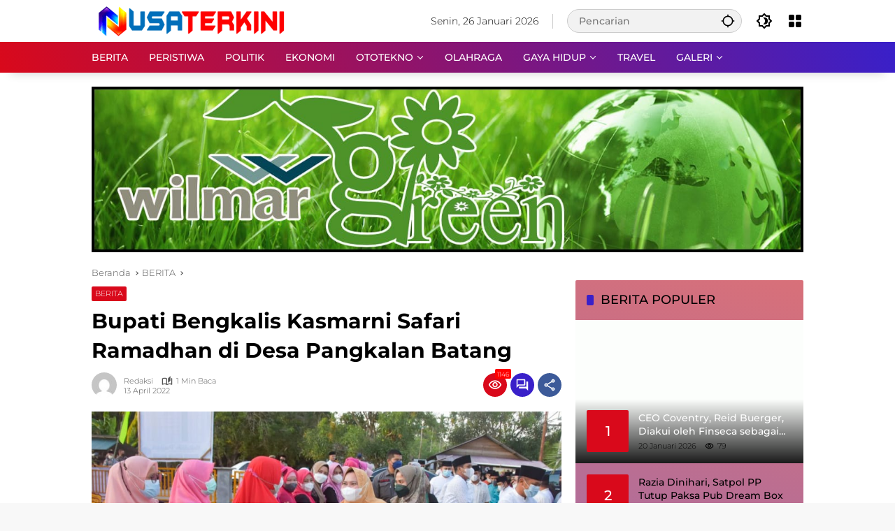

--- FILE ---
content_type: text/html; charset=UTF-8
request_url: https://nusaterkini.com/bupati-bengkalis-kasmarni-safari-ramadhan-di-desa-pangkalan-batang/
body_size: 37144
content:
<!doctype html>
<html lang="id" itemscope itemtype="https://schema.org/BlogPosting" prefix="og: https://ogp.me/ns#">
<head><meta charset="UTF-8"><script>if(navigator.userAgent.match(/MSIE|Internet Explorer/i)||navigator.userAgent.match(/Trident\/7\..*?rv:11/i)){var href=document.location.href;if(!href.match(/[?&]nowprocket/)){if(href.indexOf("?")==-1){if(href.indexOf("#")==-1){document.location.href=href+"?nowprocket=1"}else{document.location.href=href.replace("#","?nowprocket=1#")}}else{if(href.indexOf("#")==-1){document.location.href=href+"&nowprocket=1"}else{document.location.href=href.replace("#","&nowprocket=1#")}}}}</script><script>(()=>{class RocketLazyLoadScripts{constructor(){this.v="2.0.4",this.userEvents=["keydown","keyup","mousedown","mouseup","mousemove","mouseover","mouseout","touchmove","touchstart","touchend","touchcancel","wheel","click","dblclick","input"],this.attributeEvents=["onblur","onclick","oncontextmenu","ondblclick","onfocus","onmousedown","onmouseenter","onmouseleave","onmousemove","onmouseout","onmouseover","onmouseup","onmousewheel","onscroll","onsubmit"]}async t(){this.i(),this.o(),/iP(ad|hone)/.test(navigator.userAgent)&&this.h(),this.u(),this.l(this),this.m(),this.k(this),this.p(this),this._(),await Promise.all([this.R(),this.L()]),this.lastBreath=Date.now(),this.S(this),this.P(),this.D(),this.O(),this.M(),await this.C(this.delayedScripts.normal),await this.C(this.delayedScripts.defer),await this.C(this.delayedScripts.async),await this.T(),await this.F(),await this.j(),await this.A(),window.dispatchEvent(new Event("rocket-allScriptsLoaded")),this.everythingLoaded=!0,this.lastTouchEnd&&await new Promise(t=>setTimeout(t,500-Date.now()+this.lastTouchEnd)),this.I(),this.H(),this.U(),this.W()}i(){this.CSPIssue=sessionStorage.getItem("rocketCSPIssue"),document.addEventListener("securitypolicyviolation",t=>{this.CSPIssue||"script-src-elem"!==t.violatedDirective||"data"!==t.blockedURI||(this.CSPIssue=!0,sessionStorage.setItem("rocketCSPIssue",!0))},{isRocket:!0})}o(){window.addEventListener("pageshow",t=>{this.persisted=t.persisted,this.realWindowLoadedFired=!0},{isRocket:!0}),window.addEventListener("pagehide",()=>{this.onFirstUserAction=null},{isRocket:!0})}h(){let t;function e(e){t=e}window.addEventListener("touchstart",e,{isRocket:!0}),window.addEventListener("touchend",function i(o){o.changedTouches[0]&&t.changedTouches[0]&&Math.abs(o.changedTouches[0].pageX-t.changedTouches[0].pageX)<10&&Math.abs(o.changedTouches[0].pageY-t.changedTouches[0].pageY)<10&&o.timeStamp-t.timeStamp<200&&(window.removeEventListener("touchstart",e,{isRocket:!0}),window.removeEventListener("touchend",i,{isRocket:!0}),"INPUT"===o.target.tagName&&"text"===o.target.type||(o.target.dispatchEvent(new TouchEvent("touchend",{target:o.target,bubbles:!0})),o.target.dispatchEvent(new MouseEvent("mouseover",{target:o.target,bubbles:!0})),o.target.dispatchEvent(new PointerEvent("click",{target:o.target,bubbles:!0,cancelable:!0,detail:1,clientX:o.changedTouches[0].clientX,clientY:o.changedTouches[0].clientY})),event.preventDefault()))},{isRocket:!0})}q(t){this.userActionTriggered||("mousemove"!==t.type||this.firstMousemoveIgnored?"keyup"===t.type||"mouseover"===t.type||"mouseout"===t.type||(this.userActionTriggered=!0,this.onFirstUserAction&&this.onFirstUserAction()):this.firstMousemoveIgnored=!0),"click"===t.type&&t.preventDefault(),t.stopPropagation(),t.stopImmediatePropagation(),"touchstart"===this.lastEvent&&"touchend"===t.type&&(this.lastTouchEnd=Date.now()),"click"===t.type&&(this.lastTouchEnd=0),this.lastEvent=t.type,t.composedPath&&t.composedPath()[0].getRootNode()instanceof ShadowRoot&&(t.rocketTarget=t.composedPath()[0]),this.savedUserEvents.push(t)}u(){this.savedUserEvents=[],this.userEventHandler=this.q.bind(this),this.userEvents.forEach(t=>window.addEventListener(t,this.userEventHandler,{passive:!1,isRocket:!0})),document.addEventListener("visibilitychange",this.userEventHandler,{isRocket:!0})}U(){this.userEvents.forEach(t=>window.removeEventListener(t,this.userEventHandler,{passive:!1,isRocket:!0})),document.removeEventListener("visibilitychange",this.userEventHandler,{isRocket:!0}),this.savedUserEvents.forEach(t=>{(t.rocketTarget||t.target).dispatchEvent(new window[t.constructor.name](t.type,t))})}m(){const t="return false",e=Array.from(this.attributeEvents,t=>"data-rocket-"+t),i="["+this.attributeEvents.join("],[")+"]",o="[data-rocket-"+this.attributeEvents.join("],[data-rocket-")+"]",s=(e,i,o)=>{o&&o!==t&&(e.setAttribute("data-rocket-"+i,o),e["rocket"+i]=new Function("event",o),e.setAttribute(i,t))};new MutationObserver(t=>{for(const n of t)"attributes"===n.type&&(n.attributeName.startsWith("data-rocket-")||this.everythingLoaded?n.attributeName.startsWith("data-rocket-")&&this.everythingLoaded&&this.N(n.target,n.attributeName.substring(12)):s(n.target,n.attributeName,n.target.getAttribute(n.attributeName))),"childList"===n.type&&n.addedNodes.forEach(t=>{if(t.nodeType===Node.ELEMENT_NODE)if(this.everythingLoaded)for(const i of[t,...t.querySelectorAll(o)])for(const t of i.getAttributeNames())e.includes(t)&&this.N(i,t.substring(12));else for(const e of[t,...t.querySelectorAll(i)])for(const t of e.getAttributeNames())this.attributeEvents.includes(t)&&s(e,t,e.getAttribute(t))})}).observe(document,{subtree:!0,childList:!0,attributeFilter:[...this.attributeEvents,...e]})}I(){this.attributeEvents.forEach(t=>{document.querySelectorAll("[data-rocket-"+t+"]").forEach(e=>{this.N(e,t)})})}N(t,e){const i=t.getAttribute("data-rocket-"+e);i&&(t.setAttribute(e,i),t.removeAttribute("data-rocket-"+e))}k(t){Object.defineProperty(HTMLElement.prototype,"onclick",{get(){return this.rocketonclick||null},set(e){this.rocketonclick=e,this.setAttribute(t.everythingLoaded?"onclick":"data-rocket-onclick","this.rocketonclick(event)")}})}S(t){function e(e,i){let o=e[i];e[i]=null,Object.defineProperty(e,i,{get:()=>o,set(s){t.everythingLoaded?o=s:e["rocket"+i]=o=s}})}e(document,"onreadystatechange"),e(window,"onload"),e(window,"onpageshow");try{Object.defineProperty(document,"readyState",{get:()=>t.rocketReadyState,set(e){t.rocketReadyState=e},configurable:!0}),document.readyState="loading"}catch(t){console.log("WPRocket DJE readyState conflict, bypassing")}}l(t){this.originalAddEventListener=EventTarget.prototype.addEventListener,this.originalRemoveEventListener=EventTarget.prototype.removeEventListener,this.savedEventListeners=[],EventTarget.prototype.addEventListener=function(e,i,o){o&&o.isRocket||!t.B(e,this)&&!t.userEvents.includes(e)||t.B(e,this)&&!t.userActionTriggered||e.startsWith("rocket-")||t.everythingLoaded?t.originalAddEventListener.call(this,e,i,o):(t.savedEventListeners.push({target:this,remove:!1,type:e,func:i,options:o}),"mouseenter"!==e&&"mouseleave"!==e||t.originalAddEventListener.call(this,e,t.savedUserEvents.push,o))},EventTarget.prototype.removeEventListener=function(e,i,o){o&&o.isRocket||!t.B(e,this)&&!t.userEvents.includes(e)||t.B(e,this)&&!t.userActionTriggered||e.startsWith("rocket-")||t.everythingLoaded?t.originalRemoveEventListener.call(this,e,i,o):t.savedEventListeners.push({target:this,remove:!0,type:e,func:i,options:o})}}J(t,e){this.savedEventListeners=this.savedEventListeners.filter(i=>{let o=i.type,s=i.target||window;return e!==o||t!==s||(this.B(o,s)&&(i.type="rocket-"+o),this.$(i),!1)})}H(){EventTarget.prototype.addEventListener=this.originalAddEventListener,EventTarget.prototype.removeEventListener=this.originalRemoveEventListener,this.savedEventListeners.forEach(t=>this.$(t))}$(t){t.remove?this.originalRemoveEventListener.call(t.target,t.type,t.func,t.options):this.originalAddEventListener.call(t.target,t.type,t.func,t.options)}p(t){let e;function i(e){return t.everythingLoaded?e:e.split(" ").map(t=>"load"===t||t.startsWith("load.")?"rocket-jquery-load":t).join(" ")}function o(o){function s(e){const s=o.fn[e];o.fn[e]=o.fn.init.prototype[e]=function(){return this[0]===window&&t.userActionTriggered&&("string"==typeof arguments[0]||arguments[0]instanceof String?arguments[0]=i(arguments[0]):"object"==typeof arguments[0]&&Object.keys(arguments[0]).forEach(t=>{const e=arguments[0][t];delete arguments[0][t],arguments[0][i(t)]=e})),s.apply(this,arguments),this}}if(o&&o.fn&&!t.allJQueries.includes(o)){const e={DOMContentLoaded:[],"rocket-DOMContentLoaded":[]};for(const t in e)document.addEventListener(t,()=>{e[t].forEach(t=>t())},{isRocket:!0});o.fn.ready=o.fn.init.prototype.ready=function(i){function s(){parseInt(o.fn.jquery)>2?setTimeout(()=>i.bind(document)(o)):i.bind(document)(o)}return"function"==typeof i&&(t.realDomReadyFired?!t.userActionTriggered||t.fauxDomReadyFired?s():e["rocket-DOMContentLoaded"].push(s):e.DOMContentLoaded.push(s)),o([])},s("on"),s("one"),s("off"),t.allJQueries.push(o)}e=o}t.allJQueries=[],o(window.jQuery),Object.defineProperty(window,"jQuery",{get:()=>e,set(t){o(t)}})}P(){const t=new Map;document.write=document.writeln=function(e){const i=document.currentScript,o=document.createRange(),s=i.parentElement;let n=t.get(i);void 0===n&&(n=i.nextSibling,t.set(i,n));const c=document.createDocumentFragment();o.setStart(c,0),c.appendChild(o.createContextualFragment(e)),s.insertBefore(c,n)}}async R(){return new Promise(t=>{this.userActionTriggered?t():this.onFirstUserAction=t})}async L(){return new Promise(t=>{document.addEventListener("DOMContentLoaded",()=>{this.realDomReadyFired=!0,t()},{isRocket:!0})})}async j(){return this.realWindowLoadedFired?Promise.resolve():new Promise(t=>{window.addEventListener("load",t,{isRocket:!0})})}M(){this.pendingScripts=[];this.scriptsMutationObserver=new MutationObserver(t=>{for(const e of t)e.addedNodes.forEach(t=>{"SCRIPT"!==t.tagName||t.noModule||t.isWPRocket||this.pendingScripts.push({script:t,promise:new Promise(e=>{const i=()=>{const i=this.pendingScripts.findIndex(e=>e.script===t);i>=0&&this.pendingScripts.splice(i,1),e()};t.addEventListener("load",i,{isRocket:!0}),t.addEventListener("error",i,{isRocket:!0}),setTimeout(i,1e3)})})})}),this.scriptsMutationObserver.observe(document,{childList:!0,subtree:!0})}async F(){await this.X(),this.pendingScripts.length?(await this.pendingScripts[0].promise,await this.F()):this.scriptsMutationObserver.disconnect()}D(){this.delayedScripts={normal:[],async:[],defer:[]},document.querySelectorAll("script[type$=rocketlazyloadscript]").forEach(t=>{t.hasAttribute("data-rocket-src")?t.hasAttribute("async")&&!1!==t.async?this.delayedScripts.async.push(t):t.hasAttribute("defer")&&!1!==t.defer||"module"===t.getAttribute("data-rocket-type")?this.delayedScripts.defer.push(t):this.delayedScripts.normal.push(t):this.delayedScripts.normal.push(t)})}async _(){await this.L();let t=[];document.querySelectorAll("script[type$=rocketlazyloadscript][data-rocket-src]").forEach(e=>{let i=e.getAttribute("data-rocket-src");if(i&&!i.startsWith("data:")){i.startsWith("//")&&(i=location.protocol+i);try{const o=new URL(i).origin;o!==location.origin&&t.push({src:o,crossOrigin:e.crossOrigin||"module"===e.getAttribute("data-rocket-type")})}catch(t){}}}),t=[...new Map(t.map(t=>[JSON.stringify(t),t])).values()],this.Y(t,"preconnect")}async G(t){if(await this.K(),!0!==t.noModule||!("noModule"in HTMLScriptElement.prototype))return new Promise(e=>{let i;function o(){(i||t).setAttribute("data-rocket-status","executed"),e()}try{if(navigator.userAgent.includes("Firefox/")||""===navigator.vendor||this.CSPIssue)i=document.createElement("script"),[...t.attributes].forEach(t=>{let e=t.nodeName;"type"!==e&&("data-rocket-type"===e&&(e="type"),"data-rocket-src"===e&&(e="src"),i.setAttribute(e,t.nodeValue))}),t.text&&(i.text=t.text),t.nonce&&(i.nonce=t.nonce),i.hasAttribute("src")?(i.addEventListener("load",o,{isRocket:!0}),i.addEventListener("error",()=>{i.setAttribute("data-rocket-status","failed-network"),e()},{isRocket:!0}),setTimeout(()=>{i.isConnected||e()},1)):(i.text=t.text,o()),i.isWPRocket=!0,t.parentNode.replaceChild(i,t);else{const i=t.getAttribute("data-rocket-type"),s=t.getAttribute("data-rocket-src");i?(t.type=i,t.removeAttribute("data-rocket-type")):t.removeAttribute("type"),t.addEventListener("load",o,{isRocket:!0}),t.addEventListener("error",i=>{this.CSPIssue&&i.target.src.startsWith("data:")?(console.log("WPRocket: CSP fallback activated"),t.removeAttribute("src"),this.G(t).then(e)):(t.setAttribute("data-rocket-status","failed-network"),e())},{isRocket:!0}),s?(t.fetchPriority="high",t.removeAttribute("data-rocket-src"),t.src=s):t.src="data:text/javascript;base64,"+window.btoa(unescape(encodeURIComponent(t.text)))}}catch(i){t.setAttribute("data-rocket-status","failed-transform"),e()}});t.setAttribute("data-rocket-status","skipped")}async C(t){const e=t.shift();return e?(e.isConnected&&await this.G(e),this.C(t)):Promise.resolve()}O(){this.Y([...this.delayedScripts.normal,...this.delayedScripts.defer,...this.delayedScripts.async],"preload")}Y(t,e){this.trash=this.trash||[];let i=!0;var o=document.createDocumentFragment();t.forEach(t=>{const s=t.getAttribute&&t.getAttribute("data-rocket-src")||t.src;if(s&&!s.startsWith("data:")){const n=document.createElement("link");n.href=s,n.rel=e,"preconnect"!==e&&(n.as="script",n.fetchPriority=i?"high":"low"),t.getAttribute&&"module"===t.getAttribute("data-rocket-type")&&(n.crossOrigin=!0),t.crossOrigin&&(n.crossOrigin=t.crossOrigin),t.integrity&&(n.integrity=t.integrity),t.nonce&&(n.nonce=t.nonce),o.appendChild(n),this.trash.push(n),i=!1}}),document.head.appendChild(o)}W(){this.trash.forEach(t=>t.remove())}async T(){try{document.readyState="interactive"}catch(t){}this.fauxDomReadyFired=!0;try{await this.K(),this.J(document,"readystatechange"),document.dispatchEvent(new Event("rocket-readystatechange")),await this.K(),document.rocketonreadystatechange&&document.rocketonreadystatechange(),await this.K(),this.J(document,"DOMContentLoaded"),document.dispatchEvent(new Event("rocket-DOMContentLoaded")),await this.K(),this.J(window,"DOMContentLoaded"),window.dispatchEvent(new Event("rocket-DOMContentLoaded"))}catch(t){console.error(t)}}async A(){try{document.readyState="complete"}catch(t){}try{await this.K(),this.J(document,"readystatechange"),document.dispatchEvent(new Event("rocket-readystatechange")),await this.K(),document.rocketonreadystatechange&&document.rocketonreadystatechange(),await this.K(),this.J(window,"load"),window.dispatchEvent(new Event("rocket-load")),await this.K(),window.rocketonload&&window.rocketonload(),await this.K(),this.allJQueries.forEach(t=>t(window).trigger("rocket-jquery-load")),await this.K(),this.J(window,"pageshow");const t=new Event("rocket-pageshow");t.persisted=this.persisted,window.dispatchEvent(t),await this.K(),window.rocketonpageshow&&window.rocketonpageshow({persisted:this.persisted})}catch(t){console.error(t)}}async K(){Date.now()-this.lastBreath>45&&(await this.X(),this.lastBreath=Date.now())}async X(){return document.hidden?new Promise(t=>setTimeout(t)):new Promise(t=>requestAnimationFrame(t))}B(t,e){return e===document&&"readystatechange"===t||(e===document&&"DOMContentLoaded"===t||(e===window&&"DOMContentLoaded"===t||(e===window&&"load"===t||e===window&&"pageshow"===t)))}static run(){(new RocketLazyLoadScripts).t()}}RocketLazyLoadScripts.run()})();</script>
	
	<meta name="viewport" content="width=device-width, initial-scale=1">
	<link rel="profile" href="https://gmpg.org/xfn/11">

	<!-- Google tag (gtag.js) consent mode dataLayer added by Site Kit -->
<script type="rocketlazyloadscript" id="google_gtagjs-js-consent-mode-data-layer">
window.dataLayer = window.dataLayer || [];function gtag(){dataLayer.push(arguments);}
gtag('consent', 'default', {"ad_personalization":"denied","ad_storage":"denied","ad_user_data":"denied","analytics_storage":"denied","functionality_storage":"denied","security_storage":"denied","personalization_storage":"denied","region":["AT","BE","BG","CH","CY","CZ","DE","DK","EE","ES","FI","FR","GB","GR","HR","HU","IE","IS","IT","LI","LT","LU","LV","MT","NL","NO","PL","PT","RO","SE","SI","SK"],"wait_for_update":500});
window._googlesitekitConsentCategoryMap = {"statistics":["analytics_storage"],"marketing":["ad_storage","ad_user_data","ad_personalization"],"functional":["functionality_storage","security_storage"],"preferences":["personalization_storage"]};
window._googlesitekitConsents = {"ad_personalization":"denied","ad_storage":"denied","ad_user_data":"denied","analytics_storage":"denied","functionality_storage":"denied","security_storage":"denied","personalization_storage":"denied","region":["AT","BE","BG","CH","CY","CZ","DE","DK","EE","ES","FI","FR","GB","GR","HR","HU","IE","IS","IT","LI","LT","LU","LV","MT","NL","NO","PL","PT","RO","SE","SI","SK"],"wait_for_update":500};
</script>
<!-- End Google tag (gtag.js) consent mode dataLayer added by Site Kit -->

<!-- Optimasi Mesin Pencari oleh Rank Math PRO - https://rankmath.com/ -->
<title>Bupati Bengkalis Kasmarni Safari Ramadhan Di Desa Pangkalan Batang - Nusaterkini</title>
<style id="rocket-critical-css">body{--font-reguler:400;--font-bold:600;--background-color:#eeeeee;--scheme-color:#d9091b;--secondscheme-color:#3920c9;--main-color:#000000;--link-color-body:#000000;--hoverlink-color-body:#d9091b;--border-color:#e0e0e0;--header-bgcolor:#ffffff;--topnav-color:#000000;--topnav-link-color:#000000;--topnav-linkhover-color:#d9091b;--mainmenu-bgcolor:#d9091b;--mainmenu-secondbgcolor:#3920c9;--mainmenu-direction:80deg;--mainmenu-color:#ffffff;--mainmenu-hovercolor:#f1c40f;--content-bgcolor:#ffffff;--content-greycolor:#555555;--button-bgcolor:#3920c9;--button-color:#ffffff;--footer-bgcolor:#ffffff;--footer-color:#666666;--footer-linkcolor:#000000;--footer-hover-linkcolor:#d9091b;--greybody-bgcolor:#eeeeee;--rgbacolor:rgba(0, 0, 0, 0.05);--rgbacolorthin:rgba(0, 0, 0, 0.025);--rgbacoloractive:rgba(0, 0, 0, 0.1);--btn-prev:url("data:image/svg+xml,%3Csvg%20xmlns%3D%22http%3A%2F%2Fwww.w3.org%2F2000%2Fsvg%22%20xmlns%3Axlink%3D%22http%3A%2F%2Fwww.w3.org%2F1999%2Fxlink%22%20width%3D%221em%22%20height%3D%221em%22%20preserveAspectRatio%3D%22xMidYMid%20meet%22%20viewBox%3D%220%200%2024%2024%22%3E%3Cg%20fill%3D%22none%22%20stroke%3D%22%23111%22%20stroke-width%3D%222%22%20stroke-linecap%3D%22round%22%20stroke-linejoin%3D%22round%22%3E%3Cpath%20d%3D%22M19%2012H5%22%2F%3E%3Cpath%20d%3D%22M12%2019l-7-7l7-7%22%2F%3E%3C%2Fg%3E%3C%2Fsvg%3E");--btn-next:url("data:image/svg+xml,%3Csvg%20xmlns%3D%22http%3A%2F%2Fwww.w3.org%2F2000%2Fsvg%22%20xmlns%3Axlink%3D%22http%3A%2F%2Fwww.w3.org%2F1999%2Fxlink%22%20width%3D%221em%22%20height%3D%221em%22%20preserveAspectRatio%3D%22xMidYMid%20meet%22%20viewBox%3D%220%200%2024%2024%22%3E%3Cg%20fill%3D%22none%22%20stroke%3D%22%23111%22%20stroke-width%3D%222%22%20stroke-linecap%3D%22round%22%20stroke-linejoin%3D%22round%22%3E%3Cpath%20d%3D%22M5%2012h14%22%2F%3E%3Cpath%20d%3D%22M12%205l7%207l-7%207%22%2F%3E%3C%2Fg%3E%3C%2Fsvg%3E");--author:url("data:image/svg+xml,%0A%3Csvg xmlns='http://www.w3.org/2000/svg' enable-background='new 0 0 24 24' height='24px' viewBox='0 0 24 24' width='24px' fill='%23000000'%3E%3Cg%3E%3Crect fill='none' height='24' width='24'/%3E%3C/g%3E%3Cg%3E%3Cg%3E%3Cpath d='M17,10.43V2H7v8.43c0,0.35,0.18,0.68,0.49,0.86l4.18,2.51l-0.99,2.34l-3.41,0.29l2.59,2.24L9.07,22L12,20.23L14.93,22 l-0.78-3.33l2.59-2.24l-3.41-0.29l-0.99-2.34l4.18-2.51C16.82,11.11,17,10.79,17,10.43z M11,11.07l-2-1.2V4h2V11.07z M15,9.87 l-2,1.2V4h2V9.87z'/%3E%3C/g%3E%3C/g%3E%3C/svg%3E");--format-video:url("data:image/svg+xml,%3Csvg xmlns='http://www.w3.org/2000/svg' height='48px' viewBox='0 0 24 24' width='48px' fill='%23FFFFFF'%3E%3Cpath d='M0 0h24v24H0V0z' fill='none'/%3E%3Cpath d='M12 2C6.48 2 2 6.48 2 12s4.48 10 10 10 10-4.48 10-10S17.52 2 12 2zm-2 14.5v-9l6 4.5-6 4.5z'/%3E%3C/svg%3E");--format-gallery:url("data:image/svg+xml,%3Csvg xmlns='http://www.w3.org/2000/svg' height='48px' viewBox='0 0 24 24' width='48px' fill='%23FFFFFF'%3E%3Cpath d='M0 0h24v24H0V0z' fill='none'/%3E%3Cpath d='M14.12 4l1.83 2H20v12H4V6h4.05l1.83-2h4.24M15 2H9L7.17 4H4c-1.1 0-2 .9-2 2v12c0 1.1.9 2 2 2h16c1.1 0 2-.9 2-2V6c0-1.1-.9-2-2-2h-3.17L15 2zm-3 7c1.65 0 3 1.35 3 3s-1.35 3-3 3-3-1.35-3-3 1.35-3 3-3m0-2c-2.76 0-5 2.24-5 5s2.24 5 5 5 5-2.24 5-5-2.24-5-5-5z'/%3E%3C/svg%3E");--widget-title:#d9091b}*,*::before,*::after,html{box-sizing:border-box}html{line-height:1.5}body{margin:0!important;background-color:var(--background-color);color:var(--main-color);font-weight:var(--font-reguler);line-height:1.5;overflow-x:hidden}body,button,input{word-wrap:break-word;text-rendering:optimizeLegibility;-webkit-font-smoothing:antialiased;font-family:sans-serif;line-height:1.5;font-size:14px}h1,h2,h4{clear:both;margin-top:0;margin-bottom:10px;line-height:1.4;-webkit-hyphens:auto;hyphens:auto}h1{font-size:24px}h2{font-size:22px}h4{font-size:18px}strong{font-weight:var(--font-bold)}svg{display:inline-block}ul{margin:0 0 20px 0}ul{list-style:disc}li>ul{margin-bottom:0;margin-left:0}img{border-style:none;vertical-align:middle;height:auto;max-width:100%}.text-center{text-align:center}.list-flex{display:flex;align-items:center}.list-flex .list-right>*{margin-left:5px}.row-flex{display:inline-flex;align-items:center}.row-flex.gmr-navleft>*{margin-right:20px}@media (max-width:600px){.row-flex.gmr-navleft>*{margin-right:10px}}.row-flex.gmr-navright>*{margin-left:20px}@media (max-width:600px){.row-flex.gmr-navright>*{margin-left:10px}}.clearfix:before,.clearfix:after{content:" ";display:table}.clearfix:after{clear:both}.gmr-hide{display:none}.desktop-only{display:block}.mobile-only{display:none}@media (max-width:992px){.mobile-only{display:block}.desktop-only{display:none}}a{background-color:transparent;text-decoration:none!important;color:var(--link-color-body)}button{border:none!important;border-radius:2px;padding:8px 16px;font-size:14px;background-color:var(--button-bgcolor);color:var(--button-color);overflow:visible;position:relative;outline:none;left:auto;display:inline-block;font-family:inherit}input[type="text"]{overflow:auto;outline:none;font-size:14px;color:var(--content-greycolor);background-color:var(--rgbacolor);border:1px solid var(--border-color);border-radius:2px;padding:7px 16px;font-family:inherit}#side-nav ul{list-style:none;margin:0 0 0;padding:0}#side-nav ul li{width:100%;display:block;list-style:none;padding:0;margin:0 0 0 0}#side-nav ul li a{padding:8px 16px;display:flex;position:relative;font-size:16px;line-height:1.5;text-decoration:none}#side-nav .close-topnavmenu-wrap button{border:none!important;color:var(--main-color);font-size:30px;line-height:30px;padding:0!important;margin:0!important;background:var(--content-bgcolor);box-shadow:0 0 10px 0 rgba(0,0,0,0.2);justify-content:center;align-items:center;display:flex;border-radius:50%;width:34px;height:34px}#side-nav .gmr-logo{display:flex;justify-content:space-between;align-items:center;padding:8px 20px;margin-bottom:10px;background-color:var(--content-bgcolor);height:60px;box-shadow:0 15px 15px -15px rgba(0,0,0,0.2);position:sticky;left:0;right:0;top:0;z-index:8}.gmr-sidemenu{position:fixed;top:0;bottom:0;padding-bottom:40px;max-width:400px;width:100%;height:100%;z-index:9999999;overflow-y:scroll;background-color:var(--content-bgcolor);overflow:auto;-webkit-overflow-scrolling:touch}.gmr-sidemenu .gmr-social-icons ul{padding:8px 10px;margin:20px 5px;justify-content:center}button#gmr-responsive-menu{padding:0 0;background-color:transparent;flex-wrap:nowrap;align-items:center;max-width:100px}@media (max-width:992px){button#gmr-responsive-menu{display:inline-flex}}.onoffcanvas{position:absolute;top:0;right:0;bottom:0;left:0;box-sizing:border-box;z-index:1001;transform:translate3d(-100%,0,0)}.onoffcanvas.is-fixed{backface-visibility:hidden;position:fixed}.onoffcanvas.is-left{right:auto;transform:translate3d(-100%,0,0)}.main-navigation{background:linear-gradient(var(--mainmenu-direction),var(--mainmenu-bgcolor) 0%,var(--mainmenu-secondbgcolor) 100%);box-shadow:0 15px 15px -15px rgba(0,0,0,0.2)}.gmr-mainmenu{margin:0;padding:0;display:block;z-index:99}.gmr-mainmenu ul{list-style:none;display:flex;flex-wrap:wrap;margin:0 auto;padding:0;z-index:999;align-items:center}.gmr-mainmenu ul>*{margin-right:30px}.gmr-mainmenu ul>*:last-child{margin-right:0}.gmr-mainmenu ul>li{display:grid!important;grid-template-columns:repeat(1,1fr);position:relative;height:44px;align-items:center;justify-content:center}.gmr-mainmenu ul>li>a{position:relative;display:flex;padding:0 0;font-size:14px;line-height:1.4;text-decoration:none!important;color:var(--mainmenu-color);height:44px;align-items:center;justify-content:center;white-space:nowrap}.gmr-mainmenu ul>li.menu-item-has-children>a span:after{display:inline-block;position:relative;margin-left:6px;margin-right:3px;margin-top:-3px;top:auto;bottom:auto;vertical-align:middle;content:" ";border-bottom:1px solid var(--mainmenu-color);border-right:1px solid var(--mainmenu-color);transform-origin:66% 66%;transform:rotate(45deg);height:6px;width:6px}@media (max-width:992px){.gmr-mainmenu ul>li.menu-item-has-children>a span:after{display:none}}.gmr-mainmenu ul .sub-menu{margin:0 auto;left:0;padding:0;position:absolute;top:120%;z-index:999;opacity:0;display:none;background-color:var(--content-bgcolor);box-shadow:0 0 10px 0 rgba(0,0,0,0.2);border-radius:2px;padding:10px 0}@media (max-width:992px){.gmr-mainmenu ul .sub-menu{display:none!important}}.gmr-mainmenu ul .sub-menu li{height:32px;width:100%}.gmr-mainmenu ul .sub-menu a{width:100%;line-height:1.4;font-size:13px;letter-spacing:0;padding:0 20px;text-align:left;color:var(--link-color-body);text-transform:none!important;justify-content:flex-start;height:32px}.gmr-mainmenu ul .sub-menu:after{bottom:80%;left:44px;border:solid transparent;content:" ";height:0;width:0;position:absolute;border-color:rgba(255,255,255,0);border-bottom-color:var(--content-bgcolor);border-width:10px;margin-left:-10px;opacity:0;display:none}@media (max-width:992px){.gmr-mainmenu{max-height:44px;overflow:hidden}.gmr-mainmenu ul{overflow:auto;white-space:nowrap;max-width:100%!important;flex-wrap:nowrap;-ms-overflow-style:none;scrollbar-width:none}.gmr-mainmenu ul::-webkit-scrollbar{display:none}}.row{margin-left:-10px;margin-right:-10px;display:flex;flex-wrap:wrap;align-items:flex-start}.row:before,.row:after{content:" ";display:table}.row:after{clear:both}.container{margin-right:auto;margin-left:auto;padding-left:16px;padding-right:16px}.container:before,.container:after{content:" ";display:table}.container:after{clear:both}@media (min-width:768px){.container{max-width:728px}}@media (min-width:992px){.container{max-width:952px}}@media (min-width:1200px){.container{max-width:1050px}}.col-md-4,.col-md-8{position:relative;min-height:1px;padding-left:10px;padding-right:10px;width:100%}@media (min-width:992px){.col-md-8{flex:0 0 auto;width:66.66667%}.col-md-4{flex:0 0 auto;width:33.33333%}}.site{margin:0 auto 0;background-color:var(--content-bgcolor);z-index:2;position:relative}.site-branding{justify-content:space-between;display:flex;align-items:center;flex-wrap:wrap}.gmr-topnavwrap{width:100%;background-color:var(--header-bgcolor);z-index:9999;position:sticky;right:0;left:0;top:0;margin:0 auto}.gmr-topnavwrap .site-header{position:relative;color:var(--topnav-color);padding:10px 0 10px}.gmr-topnavwrap .site-header button,.gmr-topnavwrap .site-header a{color:var(--topnav-link-color)}.gmr-topnavwrap .row-flex{height:40px}.gmr-topnavwrap .row-flex.gmr-navright{margin-left:auto;max-width:720px}.gmr-searchform{position:relative;max-width:400px}.gmr-sidemenu .gmr-searchform{max-width:100%;margin:8px 10px}.gmr-searchform input{outline:none;text-align:left;width:100%;max-width:250px;margin:0;height:34px;border-width:1px!important;padding:8px 40px 8px 16px;box-sizing:border-box;border-radius:20px}.gmr-sidemenu .gmr-searchform input{max-width:100%}.gmr-searchform button{position:absolute;right:0;top:0;border:none;outline:none;background-color:transparent;padding:6px 10px;color:var(--content-greycolor)}.gmr-searchform button svg{width:20px;height:20px;line-height:20px;vertical-align:-0.4em;padding:0}.gmr-top-date{border-right:1px solid var(--border-color);padding-right:20px;display:-webkit-box;-webkit-line-clamp:1;-webkit-box-orient:vertical;overflow:hidden;text-overflow:ellipsis}@media (max-width:992px){.gmr-top-date{display:none}}button.topnav-button{background-color:transparent;color:var(--topnav-color);width:24px;height:24px;padding:0!important}button.topnav-button>svg{height:24px;width:24px;padding:0}.gmr-menugrid-btn{position:relative;width:24px;height:24px}.gmr-menugrid-btn .gmr-dropdown{display:none;position:absolute;top:auto;right:0;margin-top:12px;z-index:99999;background-color:var(--content-bgcolor, #ffffff);padding:0 0!important;box-shadow:0 0 10px 0 rgba(0,0,0,0.2);border-radius:2px}ul.social-icon{margin:0 auto;padding:0;list-style:none;display:flex;align-items:center;flex-wrap:wrap}ul.social-icon>*{margin-right:5px;margin-bottom:5px}ul.social-icon>*:last-child{margin-right:0}ul.social-icon>li{position:relative}ul.social-icon>li a{position:relative;display:block;line-height:20px;height:32px;width:32px}ul.social-icon>li svg{height:32px;width:32px;line-height:32px;padding:4px;display:inline-block;vertical-align:middle;border-radius:50%}ul.social-icon>li path{fill:#ffffff}ul.social-icon>li .twitter svg{background-color:#0f1419}ul.social-icon>li .facebook svg{background-color:#3c5a99}ul.social-icon>li .instagram svg{background-color:#e4405f}ul.social-icon>li .linkedin svg{background-color:#0077b5}ul.social-icon>li .tiktok svg{background-color:#010101}ul.gmr-socialicon-share{margin:0;padding:0;display:flex;align-items:center;list-style:none}ul.gmr-socialicon-share li{text-align:center;margin-left:5px}ul.gmr-socialicon-share li:first-child{margin-left:0}ul.gmr-socialicon-share li a{display:inline-flex;width:34px;height:34px;align-items:center;justify-content:center;border-radius:50%}ul.gmr-socialicon-share li.facebook a{background-color:#3c5a99}ul.gmr-socialicon-share li.twitter a{background-color:#0f1419}ul.gmr-socialicon-share li.telegram a{background-color:#0088cc}ul.gmr-socialicon-share li.pinterest a{background-color:#bd081c}ul.gmr-socialicon-share li.whatsapp a{background-color:#25d366}ul.gmr-socialicon-share li svg{font-size:20px;width:20px;height:20px;color:#ffffff}.main-textshare{font-size:18px;display:block;margin-bottom:10px;padding-bottom:10px;border-bottom:1px solid var(--border-color)}.content-share{text-align:center}.content-share .gmr-socialicon-share{margin-top:10px;justify-content:center}.gmr-modalbg{position:absolute;width:100%;height:100%;background-color:rgba(0,0,0,0.5)}#gmr-popupwrap{display:none;position:fixed;left:0;right:0;top:0;bottom:0;width:100%;height:100%;z-index:9999998;margin-left:0}.gmr-in-popup{background-color:var(--content-bgcolor);margin:auto;padding:10px;width:80%;max-width:350px;position:relative;z-index:99999;top:50%;transform:translateY(-50%);box-shadow:0 0 10px 0 rgba(0,0,0,0.2);border-radius:2px}.gmr-share-popup .gmr-in-popup{padding:20px}.page-header{position:relative;display:flex;flex-direction:column}.page-header.widget-titlewrap{position:relative;display:flex;flex-flow:wrap;justify-content:space-between;align-items:center}h1.entry-title{font-size:30px;color:var(--main-color);margin-bottom:10px}@media (max-width:992px){h1.entry-title{font-size:22px}}.widget-title{font-size:18px;color:var(--widget-title);margin-bottom:16px!important;display:flex;align-items:center}.widget-title:before{content:"";margin-right:10px;width:10px;height:15px;background-color:var(--secondscheme-color);border-radius:2px}@media (min-width:992px){.pos-sticky{position:sticky;position:-webkit-sticky;top:100px}.gmr-disable-sticky .pos-sticky{position:relative!important;top:auto!important}}.gmr-content{position:relative;padding-top:20px;padding-bottom:20px}.post-thumbnail{position:relative;display:flex;overflow:hidden;border-radius:2px;flex-wrap:wrap}.post-thumbnail:before{position:absolute;top:0;left:-75%;z-index:2;display:block;content:"";width:50%;height:100%;background:linear-gradient(to right,rgba(255,255,255,0) 0%,rgba(255,255,255,0.3) 100%);transform:skewX(-25deg)}.post-thumbnail img{width:100%;display:block}.post{word-wrap:break-word}article.post{margin-bottom:20px}.entry-header-single{margin-bottom:20px}.updated:not(.published){display:none}.cat-links-content{font-size:11px;display:flex;flex-wrap:wrap;align-items:center;font-size:11px;line-height:11px}.cat-links-content>*{margin-right:8px}.cat-links-content>*:last-child{margin-right:0}.cat-links-content a{color:#ffffff!important;border-radius:2px;background-color:var(--scheme-color);padding:5px 5px}@media (max-width:992px){.cat-links-content a{padding:8px 5px}}.entry-header-single .cat-links-content a{padding:5px 5px;margin-bottom:8px}.breadcrumbs{font-size:13px;margin-bottom:10px;color:var(--content-greycolor)}.breadcrumbs a{color:var(--content-greycolor)}.breadcrumbs .separator{display:inline-block;position:relative;margin-left:3px;margin-right:3px;margin-top:-2px;top:auto;bottom:auto;vertical-align:middle;content:" ";border-bottom:1px solid var(--content-greycolor);border-right:1px solid var(--content-greycolor);transform:rotate(-45deg);height:4px;width:4px}.breadcrumbs .last-cl{display:none!important}.gmr-topbanner{padding-top:20px;background-color:var(--content-bgcolor)}.idt-xclose{position:absolute;display:flex;top:-30px;right:-30px;z-index:99;background-color:var(--content-bgcolor);color:var(--main-color);box-shadow:0 0 10px 0 rgba(0,0,0,0.2);width:34px;min-width:34px;height:34px;font-size:22px;line-height:1.5;text-align:center;border-radius:50%;justify-content:center;align-items:center;padding:0 0!important}.gmr-ontop{position:fixed;bottom:20px;right:20px;font-size:35px;z-index:9999}.gmr-ontop path{fill:var(--link-color-body)}@media (max-width:991px){.gmr-ontop{display:none!important}}.widget{margin:0 0 20px;border-radius:2px;position:relative}.widget ul{display:flex;flex-direction:column;padding-left:0;list-style:none;margin:0!important}.widget ul li{margin-bottom:10px}.widget ul.wpmedia-rp-widget li{margin-bottom:16px}.wpmedia-rp-widget li{display:flex;align-items:center}.wpmedia-rp-widget li .big-thumb{width:calc(100% + 32px)}.wpmedia-rp-widget li .big-thumb .inner-thumbnail{position:absolute;bottom:0;left:0;right:0;padding:16px;line-height:30px;color:#ffffff;margin-bottom:0;z-index:2;background:linear-gradient(0deg,rgba(0,0,0,0.9),rgba(0,0,0,0) 100%,rgba(0,0,0,0));display:flex;align-items:center}.screen-reader-text{border:0;clip:rect(1px,1px,1px,1px);clip-path:inset(50%);height:1px;margin:-1px;overflow:hidden;padding:0;position:absolute!important;width:1px;word-wrap:normal!important}</style>
<meta name="description" content="Safari Ramadhan Pemerintah Kabupaten Bengkalis ini di mulai dengan mendengarkan tausiah agama. Memperkuat dan menambah pengetahuan keagamaan sambil menunggu berbuka."/>
<meta name="robots" content="follow, index, max-snippet:-1, max-video-preview:-1, max-image-preview:large"/>
<link rel="canonical" href="https://nusaterkini.com/bupati-bengkalis-kasmarni-safari-ramadhan-di-desa-pangkalan-batang/" />
<meta property="og:locale" content="id_ID" />
<meta property="og:type" content="article" />
<meta property="og:title" content="Bupati Bengkalis Kasmarni Safari Ramadhan Di Desa Pangkalan Batang - Nusaterkini" />
<meta property="og:description" content="Safari Ramadhan Pemerintah Kabupaten Bengkalis ini di mulai dengan mendengarkan tausiah agama. Memperkuat dan menambah pengetahuan keagamaan sambil menunggu berbuka." />
<meta property="og:url" content="https://nusaterkini.com/bupati-bengkalis-kasmarni-safari-ramadhan-di-desa-pangkalan-batang/" />
<meta property="og:site_name" content="Nusaterkini" />
<meta property="article:publisher" content="https://www.facebook.com/Wahanariau" />
<meta property="article:tag" content="Bengkalis" />
<meta property="article:tag" content="Bulan Ramadhan" />
<meta property="article:tag" content="Bupati Bengkalis" />
<meta property="article:tag" content="Pemkab Bengkalis" />
<meta property="article:tag" content="Safari Ramadhan" />
<meta property="article:tag" content="Wakil Bupati Bengkalis" />
<meta property="article:section" content="BERITA" />
<meta property="og:image" content="https://nusaterkini.com/wp-content/uploads/2022/04/IMG_20220413_112037.jpg" />
<meta property="og:image:secure_url" content="https://nusaterkini.com/wp-content/uploads/2022/04/IMG_20220413_112037.jpg" />
<meta property="og:image:width" content="1024" />
<meta property="og:image:height" content="640" />
<meta property="og:image:alt" content="Bupati Bengkalis Kasmarni Safari Ramadhan di Desa Pangkalan Batang" />
<meta property="og:image:type" content="image/jpeg" />
<meta property="article:published_time" content="2022-04-13T13:47:40+07:00" />
<meta name="twitter:card" content="summary_large_image" />
<meta name="twitter:title" content="Bupati Bengkalis Kasmarni Safari Ramadhan Di Desa Pangkalan Batang - Nusaterkini" />
<meta name="twitter:description" content="Safari Ramadhan Pemerintah Kabupaten Bengkalis ini di mulai dengan mendengarkan tausiah agama. Memperkuat dan menambah pengetahuan keagamaan sambil menunggu berbuka." />
<meta name="twitter:site" content="@Wahanariau" />
<meta name="twitter:creator" content="@Wahanariau" />
<meta name="twitter:image" content="https://nusaterkini.com/wp-content/uploads/2022/04/IMG_20220413_112037.jpg" />
<meta name="twitter:label1" content="Ditulis oleh" />
<meta name="twitter:data1" content="Redaksi" />
<meta name="twitter:label2" content="Waktunya membaca" />
<meta name="twitter:data2" content="Kurang dari semenit" />
<script type="application/ld+json" class="rank-math-schema-pro">{"@context":"https://schema.org","@graph":[{"@type":["NewsMediaOrganization","Organization"],"@id":"https://nusaterkini.com/#organization","name":"Nusaterkini","url":"https://nusaterkini.com","sameAs":["https://www.facebook.com/Wahanariau","https://twitter.com/Wahanariau"],"email":"nusaterkini@gmail.com","logo":{"@type":"ImageObject","@id":"https://nusaterkini.com/#logo","url":"https://nusaterkini.com/wp-content/uploads/2020/02/Pavicon.png","contentUrl":"https://nusaterkini.com/wp-content/uploads/2020/02/Pavicon.png","caption":"Nusaterkini","inLanguage":"id","width":"512","height":"512"},"description":"Portal Berita Indonesia","legalName":"Alink"},{"@type":"WebSite","@id":"https://nusaterkini.com/#website","url":"https://nusaterkini.com","name":"Nusaterkini","publisher":{"@id":"https://nusaterkini.com/#organization"},"inLanguage":"id"},{"@type":"ImageObject","@id":"https://nusaterkini.com/wp-content/uploads/2022/04/IMG_20220413_112037.jpg","url":"https://nusaterkini.com/wp-content/uploads/2022/04/IMG_20220413_112037.jpg","width":"1024","height":"640","inLanguage":"id"},{"@type":"WebPage","@id":"https://nusaterkini.com/bupati-bengkalis-kasmarni-safari-ramadhan-di-desa-pangkalan-batang/#webpage","url":"https://nusaterkini.com/bupati-bengkalis-kasmarni-safari-ramadhan-di-desa-pangkalan-batang/","name":"Bupati Bengkalis Kasmarni Safari Ramadhan Di Desa Pangkalan Batang - Nusaterkini","datePublished":"2022-04-13T13:47:40+07:00","dateModified":"2022-04-13T13:47:40+07:00","isPartOf":{"@id":"https://nusaterkini.com/#website"},"primaryImageOfPage":{"@id":"https://nusaterkini.com/wp-content/uploads/2022/04/IMG_20220413_112037.jpg"},"inLanguage":"id"},{"@type":"Person","@id":"https://nusaterkini.com/author/redaksi/","name":"Redaksi","url":"https://nusaterkini.com/author/redaksi/","image":{"@type":"ImageObject","@id":"https://secure.gravatar.com/avatar/550137f7a847300965bb7e0222135d10dc01f410a6cb84de9badfd712f9b32f0?s=96&amp;d=mm&amp;r=g","url":"https://secure.gravatar.com/avatar/550137f7a847300965bb7e0222135d10dc01f410a6cb84de9badfd712f9b32f0?s=96&amp;d=mm&amp;r=g","caption":"Redaksi","inLanguage":"id"},"worksFor":{"@id":"https://nusaterkini.com/#organization"}},{"@type":"NewsArticle","headline":"Bupati Bengkalis Kasmarni Safari Ramadhan Di Desa Pangkalan Batang - Nusaterkini","datePublished":"2022-04-13T13:47:40+07:00","dateModified":"2022-04-13T13:47:40+07:00","author":{"@id":"https://nusaterkini.com/author/redaksi/","name":"Redaksi"},"publisher":{"@id":"https://nusaterkini.com/#organization"},"description":"Safari Ramadhan Pemerintah Kabupaten Bengkalis ini di mulai dengan mendengarkan tausiah agama. Memperkuat dan menambah pengetahuan keagamaan sambil menunggu berbuka.","copyrightYear":"2022","copyrightHolder":{"@id":"https://nusaterkini.com/#organization"},"name":"Bupati Bengkalis Kasmarni Safari Ramadhan Di Desa Pangkalan Batang - Nusaterkini","@id":"https://nusaterkini.com/bupati-bengkalis-kasmarni-safari-ramadhan-di-desa-pangkalan-batang/#richSnippet","isPartOf":{"@id":"https://nusaterkini.com/bupati-bengkalis-kasmarni-safari-ramadhan-di-desa-pangkalan-batang/#webpage"},"image":{"@id":"https://nusaterkini.com/wp-content/uploads/2022/04/IMG_20220413_112037.jpg"},"inLanguage":"id","mainEntityOfPage":{"@id":"https://nusaterkini.com/bupati-bengkalis-kasmarni-safari-ramadhan-di-desa-pangkalan-batang/#webpage"}}]}</script>
<!-- /Plugin WordPress Rank Math SEO -->

<link rel='dns-prefetch' href='//www.googletagmanager.com' />
<link rel='dns-prefetch' href='//connect.facebook.net' />
<link rel='dns-prefetch' href='//pagead2.googlesyndication.com' />

<link rel="alternate" type="application/rss+xml" title="Nusaterkini &raquo; Feed" href="https://nusaterkini.com/feed/" />
<link rel="alternate" type="application/rss+xml" title="Nusaterkini &raquo; Umpan Komentar" href="https://nusaterkini.com/comments/feed/" />
<link rel="alternate" type="application/rss+xml" title="Nusaterkini &raquo; Bupati Bengkalis Kasmarni Safari Ramadhan di Desa Pangkalan Batang Umpan Komentar" href="https://nusaterkini.com/bupati-bengkalis-kasmarni-safari-ramadhan-di-desa-pangkalan-batang/feed/" />
<link rel="alternate" title="oEmbed (JSON)" type="application/json+oembed" href="https://nusaterkini.com/wp-json/oembed/1.0/embed?url=https%3A%2F%2Fnusaterkini.com%2Fbupati-bengkalis-kasmarni-safari-ramadhan-di-desa-pangkalan-batang%2F" />
<link rel="alternate" title="oEmbed (XML)" type="text/xml+oembed" href="https://nusaterkini.com/wp-json/oembed/1.0/embed?url=https%3A%2F%2Fnusaterkini.com%2Fbupati-bengkalis-kasmarni-safari-ramadhan-di-desa-pangkalan-batang%2F&#038;format=xml" />
<style id='wp-img-auto-sizes-contain-inline-css'>
img:is([sizes=auto i],[sizes^="auto," i]){contain-intrinsic-size:3000px 1500px}
/*# sourceURL=wp-img-auto-sizes-contain-inline-css */
</style>
<link data-minify="1" rel='preload'  href='https://nusaterkini.com/wp-content/cache/min/1/wp-content/plugins/wp-automatic/css/wp-automatic.css?ver=1769358820' data-rocket-async="style" as="style" onload="this.onload=null;this.rel='stylesheet'" onerror="this.removeAttribute('data-rocket-async')"  media='all' />
<link data-minify="1" rel='preload'  href='https://nusaterkini.com/wp-content/cache/min/1/wp-content/fonts/f047fc7d2ac2537403533aa2c6c965d0.css?ver=1769358811' data-rocket-async="style" as="style" onload="this.onload=null;this.rel='stylesheet'" onerror="this.removeAttribute('data-rocket-async')"  media='all' />
<link data-minify="1" rel='preload'  href='https://nusaterkini.com/wp-content/cache/min/1/wp-content/themes/wpmedia/style.css?ver=1769358811' data-rocket-async="style" as="style" onload="this.onload=null;this.rel='stylesheet'" onerror="this.removeAttribute('data-rocket-async')"  media='all' />
<style id='wpmedia-style-inline-css'>
h1,h2,h3,h4,h5,h6,.reltitle,.site-title,.gmr-mainmenu ul > li > a,.gmr-secondmenu-dropdown ul > li > a,.gmr-sidemenu ul li a,.gmr-sidemenu .side-textsocial,.heading-text,.gmr-mobilemenu ul li a,#navigationamp ul li a{font-family:Montserrat;font-weight:500;}h1 strong,h2 strong,h3 strong,h4 strong,h5 strong,h6 strong{font-weight:700;}.entry-content-single{font-size:18px;}body{font-family:Montserrat;--font-reguler:300;--font-bold:700;--mainmenu-bgcolor:#d9091b;--mainmenu-secondbgcolor:#3920c9;--background-color:#f8f8f8;--main-color:#000000;--widget-title:#000000;--link-color-body:#000000;--hoverlink-color-body:#d9091b;--border-color:#cccccc;--button-bgcolor:#3920c9;--button-color:#ffffff;--header-bgcolor:#ffffff;--topnav-color:#000000;--topnav-link-color:#000000;--topnav-linkhover-color:#d9091b;--mainmenu-color:#ffffff;--mainmenu-hovercolor:#f1c40f;--content-bgcolor:#ffffff;--content-greycolor:#555555;--greybody-bgcolor:#eeeeee;--footer-bgcolor:#ffffff;--footer-color:#666666;--footer-linkcolor:#212121;--footer-hover-linkcolor:#d9091b;}body,body.dark-theme{--scheme-color:#d9091b;--secondscheme-color:#3920c9;--mainmenu-direction:72deg;}/* Generate Using Cache */
/*# sourceURL=wpmedia-style-inline-css */
</style>
<script id="post-views-counter-frontend-js-before">
var pvcArgsFrontend = {"mode":"js","postID":22701,"requestURL":"https:\/\/nusaterkini.com\/wp-admin\/admin-ajax.php","nonce":"aec4d43ce0","dataStorage":"cookies","multisite":false,"path":"\/","domain":""};

//# sourceURL=post-views-counter-frontend-js-before
</script>
<script src="https://nusaterkini.com/wp-content/plugins/post-views-counter/js/frontend.js?ver=1.7.3" id="post-views-counter-frontend-js" data-rocket-defer defer></script>
<script src="https://nusaterkini.com/wp-includes/js/jquery/jquery.min.js?ver=3.7.1" id="jquery-core-js" data-rocket-defer defer></script>
<script src="https://nusaterkini.com/wp-includes/js/jquery/jquery-migrate.min.js?ver=3.4.1" id="jquery-migrate-js" data-rocket-defer defer></script>
<script src="https://nusaterkini.com/wp-content/plugins/wp-automatic/js/main-front.js?ver=1.0.1" id="wp_automatic_gallery-js" data-rocket-defer defer></script>

<!-- Potongan tag Google (gtag.js) ditambahkan oleh Site Kit -->
<!-- Snippet Google Analytics telah ditambahkan oleh Site Kit -->
<script type="rocketlazyloadscript" data-rocket-src="https://www.googletagmanager.com/gtag/js?id=G-PM4BFXQGYM" id="google_gtagjs-js" async></script>
<script id="google_gtagjs-js-after">
window.dataLayer = window.dataLayer || [];function gtag(){dataLayer.push(arguments);}
gtag("set","linker",{"domains":["nusaterkini.com"]});
gtag("js", new Date());
gtag("set", "developer_id.dZTNiMT", true);
gtag("config", "G-PM4BFXQGYM", {"googlesitekit_post_date":"20220413","googlesitekit_post_author":"Redaksi"});
//# sourceURL=google_gtagjs-js-after
</script>

<!-- OG: 3.3.8 --><link rel="image_src" href="https://nusaterkini.com/wp-content/uploads/2022/04/IMG_20220413_112037.jpg"><meta name="msapplication-TileImage" content="https://nusaterkini.com/wp-content/uploads/2022/04/IMG_20220413_112037.jpg">
<meta property="og:image" content="https://nusaterkini.com/wp-content/uploads/2022/04/IMG_20220413_112037.jpg"><meta property="og:image:secure_url" content="https://nusaterkini.com/wp-content/uploads/2022/04/IMG_20220413_112037.jpg"><meta property="og:image:width" content="1024"><meta property="og:image:height" content="640"><meta property="og:image:alt" content="IMG_20220413_112037"><meta property="og:image:type" content="image/jpeg"><meta property="og:description" content="Safari Ramadhan Pemerintah Kabupaten Bengkalis ini di mulai dengan mendengarkan tausiah agama. Memperkuat dan menambah pengetahuan keagamaan sambil menunggu berbuka."><meta property="og:type" content="article"><meta property="og:locale" content="id"><meta property="og:site_name" content="Nusaterkini"><meta property="og:title" content="Bupati Bengkalis Kasmarni Safari Ramadhan di Desa Pangkalan Batang"><meta property="og:url" content="https://nusaterkini.com/bupati-bengkalis-kasmarni-safari-ramadhan-di-desa-pangkalan-batang/"><meta property="og:updated_time" content="2022-04-13T13:47:40+07:00">
<meta property="article:tag" content="Bengkalis"><meta property="article:tag" content="Bulan Ramadhan"><meta property="article:tag" content="Bupati Bengkalis"><meta property="article:tag" content="Pemkab Bengkalis"><meta property="article:tag" content="Safari Ramadhan"><meta property="article:tag" content="Wakil Bupati Bengkalis"><meta property="article:published_time" content="2022-04-13T06:47:40+00:00"><meta property="article:modified_time" content="2022-04-13T06:47:40+00:00"><meta property="article:section" content="BERITA"><meta property="article:author:username" content="Redaksi">
<meta property="twitter:partner" content="ogwp"><meta property="twitter:card" content="summary_large_image"><meta property="twitter:image" content="https://nusaterkini.com/wp-content/uploads/2022/04/IMG_20220413_112037.jpg"><meta property="twitter:image:alt" content="IMG_20220413_112037"><meta property="twitter:title" content="Bupati Bengkalis Kasmarni Safari Ramadhan di Desa Pangkalan Batang"><meta property="twitter:description" content="Safari Ramadhan Pemerintah Kabupaten Bengkalis ini di mulai dengan mendengarkan tausiah agama. Memperkuat dan menambah pengetahuan keagamaan sambil menunggu berbuka."><meta property="twitter:url" content="https://nusaterkini.com/bupati-bengkalis-kasmarni-safari-ramadhan-di-desa-pangkalan-batang/"><meta property="twitter:label1" content="Reading time"><meta property="twitter:data1" content="Less than a minute">
<meta itemprop="image" content="https://nusaterkini.com/wp-content/uploads/2022/04/IMG_20220413_112037.jpg"><meta itemprop="name" content="Bupati Bengkalis Kasmarni Safari Ramadhan di Desa Pangkalan Batang"><meta itemprop="description" content="Safari Ramadhan Pemerintah Kabupaten Bengkalis ini di mulai dengan mendengarkan tausiah agama. Memperkuat dan menambah pengetahuan keagamaan sambil menunggu berbuka."><meta itemprop="datePublished" content="2022-04-13"><meta itemprop="dateModified" content="2022-04-13T06:47:40+00:00">
<meta property="profile:username" content="Redaksi">
<!-- /OG -->

<link rel="https://api.w.org/" href="https://nusaterkini.com/wp-json/" /><link rel="alternate" title="JSON" type="application/json" href="https://nusaterkini.com/wp-json/wp/v2/posts/22701" /><link rel="EditURI" type="application/rsd+xml" title="RSD" href="https://nusaterkini.com/xmlrpc.php?rsd" />
<meta name="generator" content="WordPress 6.9" />
<link rel='shortlink' href='https://nusaterkini.com/?p=22701' />
<meta name="generator" content="Site Kit by Google 1.170.0" /><!-- Adsense -->
<script type="rocketlazyloadscript" async data-rocket-src="https://pagead2.googlesyndication.com/pagead/js/adsbygoogle.js?client=ca-pub-7347191965621819"
     crossorigin="anonymous"></script>
<!-- Adsense -->

<!-- Yandex -->
<meta name="yandex-verification" content="68601f6058214076" />
<!-- Yandex -->

<!-- Bing -->
<meta name="msvalidate.01" content="A2F3AB37D8961EEA7B6D6F42F0190DCB" />
<!-- Bing -->

<!-- Google Search Concole -->
<meta name="google-site-verification" content="ITcVX9fCv73glgeNXSkDsVrRig6CcWUrY4G_dnRHtRI" />
<meta name="google-site-verification" content="Ia7_52lE-bKGFNSLHZv2w2wAVQh_DSWrioJmxpJ622Q" />
<!-- Google Search Concole -->

<!-- Google Tag Manager -->
<script type="rocketlazyloadscript">(function(w,d,s,l,i){w[l]=w[l]||[];w[l].push({'gtm.start':
new Date().getTime(),event:'gtm.js'});var f=d.getElementsByTagName(s)[0],
j=d.createElement(s),dl=l!='dataLayer'?'&l='+l:'';j.async=true;j.src=
'https://www.googletagmanager.com/gtm.js?id='+i+dl;f.parentNode.insertBefore(j,f);
})(window,document,'script','dataLayer','GTM-P34R64N6');</script>
<!-- End Google Tag Manager -->

<!-- MGID -->
<script type="rocketlazyloadscript" data-rocket-src="https://jsc.mgid.com/site/505999.js" async></script>
<!-- MGID -->
				<!-- Facebook Pixel -->
				<script type="rocketlazyloadscript">
				!function(f,b,e,v,n,t,s){if(f.fbq)return;n=f.fbq=function(){n.callMethod?
				n.callMethod.apply(n,arguments):n.queue.push(arguments)};if(!f._fbq)f._fbq=n;
				n.push=n;n.loaded=!0;n.version='2.0';n.queue=[];t=b.createElement(e);t.async=!0;
				t.src=v;s=b.getElementsByTagName(e)[0];s.parentNode.insertBefore(t,s)}(window,
				document,'script','https://connect.facebook.net/en_US/fbevents.js');

				fbq('init', '971502777457953');
				fbq('track', "PageView");</script>
				<noscript><img height="1" width="1" style="display:none"
				src="https://www.facebook.com/tr?id=971502777457953&ev=PageView&noscript=1"
				/></noscript>
<!-- Meta tag Google AdSense ditambahkan oleh Site Kit -->
<meta name="google-adsense-platform-account" content="ca-host-pub-2644536267352236">
<meta name="google-adsense-platform-domain" content="sitekit.withgoogle.com">
<!-- Akhir tag meta Google AdSense yang ditambahkan oleh Site Kit -->
<script type="rocketlazyloadscript" id="google_gtagjs" data-rocket-src="https://www.googletagmanager.com/gtag/js?id=G-E1BTNZP2Z2" async></script>
<script type="rocketlazyloadscript" id="google_gtagjs-inline">
window.dataLayer = window.dataLayer || [];function gtag(){dataLayer.push(arguments);}gtag('js', new Date());gtag('config', 'G-E1BTNZP2Z2', {} );
</script>

<!-- Snippet Google AdSense telah ditambahkan oleh Site Kit -->
<script type="rocketlazyloadscript" async data-rocket-src="https://pagead2.googlesyndication.com/pagead/js/adsbygoogle.js?client=ca-pub-7347191965621819&amp;host=ca-host-pub-2644536267352236" crossorigin="anonymous"></script>

<!-- Snippet Google AdSense penutup telah ditambahkan oleh Site Kit -->
<link rel="icon" href="https://nusaterkini.com/wp-content/uploads/2020/02/cropped-Pavicon-46x46.png" sizes="32x32" />
<link rel="icon" href="https://nusaterkini.com/wp-content/uploads/2020/02/cropped-Pavicon.png" sizes="192x192" />
<link rel="apple-touch-icon" href="https://nusaterkini.com/wp-content/uploads/2020/02/cropped-Pavicon.png" />
<meta name="msapplication-TileImage" content="https://nusaterkini.com/wp-content/uploads/2020/02/cropped-Pavicon.png" />
<noscript><style id="rocket-lazyload-nojs-css">.rll-youtube-player, [data-lazy-src]{display:none !important;}</style></noscript><script type="rocketlazyloadscript">
/*! loadCSS rel=preload polyfill. [c]2017 Filament Group, Inc. MIT License */
(function(w){"use strict";if(!w.loadCSS){w.loadCSS=function(){}}
var rp=loadCSS.relpreload={};rp.support=(function(){var ret;try{ret=w.document.createElement("link").relList.supports("preload")}catch(e){ret=!1}
return function(){return ret}})();rp.bindMediaToggle=function(link){var finalMedia=link.media||"all";function enableStylesheet(){link.media=finalMedia}
if(link.addEventListener){link.addEventListener("load",enableStylesheet)}else if(link.attachEvent){link.attachEvent("onload",enableStylesheet)}
setTimeout(function(){link.rel="stylesheet";link.media="only x"});setTimeout(enableStylesheet,3000)};rp.poly=function(){if(rp.support()){return}
var links=w.document.getElementsByTagName("link");for(var i=0;i<links.length;i++){var link=links[i];if(link.rel==="preload"&&link.getAttribute("as")==="style"&&!link.getAttribute("data-loadcss")){link.setAttribute("data-loadcss",!0);rp.bindMediaToggle(link)}}};if(!rp.support()){rp.poly();var run=w.setInterval(rp.poly,500);if(w.addEventListener){w.addEventListener("load",function(){rp.poly();w.clearInterval(run)})}else if(w.attachEvent){w.attachEvent("onload",function(){rp.poly();w.clearInterval(run)})}}
if(typeof exports!=="undefined"){exports.loadCSS=loadCSS}
else{w.loadCSS=loadCSS}}(typeof global!=="undefined"?global:this))
</script><style id='global-styles-inline-css'>
:root{--wp--preset--aspect-ratio--square: 1;--wp--preset--aspect-ratio--4-3: 4/3;--wp--preset--aspect-ratio--3-4: 3/4;--wp--preset--aspect-ratio--3-2: 3/2;--wp--preset--aspect-ratio--2-3: 2/3;--wp--preset--aspect-ratio--16-9: 16/9;--wp--preset--aspect-ratio--9-16: 9/16;--wp--preset--color--black: #000000;--wp--preset--color--cyan-bluish-gray: #abb8c3;--wp--preset--color--white: #ffffff;--wp--preset--color--pale-pink: #f78da7;--wp--preset--color--vivid-red: #cf2e2e;--wp--preset--color--luminous-vivid-orange: #ff6900;--wp--preset--color--luminous-vivid-amber: #fcb900;--wp--preset--color--light-green-cyan: #7bdcb5;--wp--preset--color--vivid-green-cyan: #00d084;--wp--preset--color--pale-cyan-blue: #8ed1fc;--wp--preset--color--vivid-cyan-blue: #0693e3;--wp--preset--color--vivid-purple: #9b51e0;--wp--preset--gradient--vivid-cyan-blue-to-vivid-purple: linear-gradient(135deg,rgb(6,147,227) 0%,rgb(155,81,224) 100%);--wp--preset--gradient--light-green-cyan-to-vivid-green-cyan: linear-gradient(135deg,rgb(122,220,180) 0%,rgb(0,208,130) 100%);--wp--preset--gradient--luminous-vivid-amber-to-luminous-vivid-orange: linear-gradient(135deg,rgb(252,185,0) 0%,rgb(255,105,0) 100%);--wp--preset--gradient--luminous-vivid-orange-to-vivid-red: linear-gradient(135deg,rgb(255,105,0) 0%,rgb(207,46,46) 100%);--wp--preset--gradient--very-light-gray-to-cyan-bluish-gray: linear-gradient(135deg,rgb(238,238,238) 0%,rgb(169,184,195) 100%);--wp--preset--gradient--cool-to-warm-spectrum: linear-gradient(135deg,rgb(74,234,220) 0%,rgb(151,120,209) 20%,rgb(207,42,186) 40%,rgb(238,44,130) 60%,rgb(251,105,98) 80%,rgb(254,248,76) 100%);--wp--preset--gradient--blush-light-purple: linear-gradient(135deg,rgb(255,206,236) 0%,rgb(152,150,240) 100%);--wp--preset--gradient--blush-bordeaux: linear-gradient(135deg,rgb(254,205,165) 0%,rgb(254,45,45) 50%,rgb(107,0,62) 100%);--wp--preset--gradient--luminous-dusk: linear-gradient(135deg,rgb(255,203,112) 0%,rgb(199,81,192) 50%,rgb(65,88,208) 100%);--wp--preset--gradient--pale-ocean: linear-gradient(135deg,rgb(255,245,203) 0%,rgb(182,227,212) 50%,rgb(51,167,181) 100%);--wp--preset--gradient--electric-grass: linear-gradient(135deg,rgb(202,248,128) 0%,rgb(113,206,126) 100%);--wp--preset--gradient--midnight: linear-gradient(135deg,rgb(2,3,129) 0%,rgb(40,116,252) 100%);--wp--preset--font-size--small: 13px;--wp--preset--font-size--medium: 20px;--wp--preset--font-size--large: 36px;--wp--preset--font-size--x-large: 42px;--wp--preset--spacing--20: 0.44rem;--wp--preset--spacing--30: 0.67rem;--wp--preset--spacing--40: 1rem;--wp--preset--spacing--50: 1.5rem;--wp--preset--spacing--60: 2.25rem;--wp--preset--spacing--70: 3.38rem;--wp--preset--spacing--80: 5.06rem;--wp--preset--shadow--natural: 6px 6px 9px rgba(0, 0, 0, 0.2);--wp--preset--shadow--deep: 12px 12px 50px rgba(0, 0, 0, 0.4);--wp--preset--shadow--sharp: 6px 6px 0px rgba(0, 0, 0, 0.2);--wp--preset--shadow--outlined: 6px 6px 0px -3px rgb(255, 255, 255), 6px 6px rgb(0, 0, 0);--wp--preset--shadow--crisp: 6px 6px 0px rgb(0, 0, 0);}:where(.is-layout-flex){gap: 0.5em;}:where(.is-layout-grid){gap: 0.5em;}body .is-layout-flex{display: flex;}.is-layout-flex{flex-wrap: wrap;align-items: center;}.is-layout-flex > :is(*, div){margin: 0;}body .is-layout-grid{display: grid;}.is-layout-grid > :is(*, div){margin: 0;}:where(.wp-block-columns.is-layout-flex){gap: 2em;}:where(.wp-block-columns.is-layout-grid){gap: 2em;}:where(.wp-block-post-template.is-layout-flex){gap: 1.25em;}:where(.wp-block-post-template.is-layout-grid){gap: 1.25em;}.has-black-color{color: var(--wp--preset--color--black) !important;}.has-cyan-bluish-gray-color{color: var(--wp--preset--color--cyan-bluish-gray) !important;}.has-white-color{color: var(--wp--preset--color--white) !important;}.has-pale-pink-color{color: var(--wp--preset--color--pale-pink) !important;}.has-vivid-red-color{color: var(--wp--preset--color--vivid-red) !important;}.has-luminous-vivid-orange-color{color: var(--wp--preset--color--luminous-vivid-orange) !important;}.has-luminous-vivid-amber-color{color: var(--wp--preset--color--luminous-vivid-amber) !important;}.has-light-green-cyan-color{color: var(--wp--preset--color--light-green-cyan) !important;}.has-vivid-green-cyan-color{color: var(--wp--preset--color--vivid-green-cyan) !important;}.has-pale-cyan-blue-color{color: var(--wp--preset--color--pale-cyan-blue) !important;}.has-vivid-cyan-blue-color{color: var(--wp--preset--color--vivid-cyan-blue) !important;}.has-vivid-purple-color{color: var(--wp--preset--color--vivid-purple) !important;}.has-black-background-color{background-color: var(--wp--preset--color--black) !important;}.has-cyan-bluish-gray-background-color{background-color: var(--wp--preset--color--cyan-bluish-gray) !important;}.has-white-background-color{background-color: var(--wp--preset--color--white) !important;}.has-pale-pink-background-color{background-color: var(--wp--preset--color--pale-pink) !important;}.has-vivid-red-background-color{background-color: var(--wp--preset--color--vivid-red) !important;}.has-luminous-vivid-orange-background-color{background-color: var(--wp--preset--color--luminous-vivid-orange) !important;}.has-luminous-vivid-amber-background-color{background-color: var(--wp--preset--color--luminous-vivid-amber) !important;}.has-light-green-cyan-background-color{background-color: var(--wp--preset--color--light-green-cyan) !important;}.has-vivid-green-cyan-background-color{background-color: var(--wp--preset--color--vivid-green-cyan) !important;}.has-pale-cyan-blue-background-color{background-color: var(--wp--preset--color--pale-cyan-blue) !important;}.has-vivid-cyan-blue-background-color{background-color: var(--wp--preset--color--vivid-cyan-blue) !important;}.has-vivid-purple-background-color{background-color: var(--wp--preset--color--vivid-purple) !important;}.has-black-border-color{border-color: var(--wp--preset--color--black) !important;}.has-cyan-bluish-gray-border-color{border-color: var(--wp--preset--color--cyan-bluish-gray) !important;}.has-white-border-color{border-color: var(--wp--preset--color--white) !important;}.has-pale-pink-border-color{border-color: var(--wp--preset--color--pale-pink) !important;}.has-vivid-red-border-color{border-color: var(--wp--preset--color--vivid-red) !important;}.has-luminous-vivid-orange-border-color{border-color: var(--wp--preset--color--luminous-vivid-orange) !important;}.has-luminous-vivid-amber-border-color{border-color: var(--wp--preset--color--luminous-vivid-amber) !important;}.has-light-green-cyan-border-color{border-color: var(--wp--preset--color--light-green-cyan) !important;}.has-vivid-green-cyan-border-color{border-color: var(--wp--preset--color--vivid-green-cyan) !important;}.has-pale-cyan-blue-border-color{border-color: var(--wp--preset--color--pale-cyan-blue) !important;}.has-vivid-cyan-blue-border-color{border-color: var(--wp--preset--color--vivid-cyan-blue) !important;}.has-vivid-purple-border-color{border-color: var(--wp--preset--color--vivid-purple) !important;}.has-vivid-cyan-blue-to-vivid-purple-gradient-background{background: var(--wp--preset--gradient--vivid-cyan-blue-to-vivid-purple) !important;}.has-light-green-cyan-to-vivid-green-cyan-gradient-background{background: var(--wp--preset--gradient--light-green-cyan-to-vivid-green-cyan) !important;}.has-luminous-vivid-amber-to-luminous-vivid-orange-gradient-background{background: var(--wp--preset--gradient--luminous-vivid-amber-to-luminous-vivid-orange) !important;}.has-luminous-vivid-orange-to-vivid-red-gradient-background{background: var(--wp--preset--gradient--luminous-vivid-orange-to-vivid-red) !important;}.has-very-light-gray-to-cyan-bluish-gray-gradient-background{background: var(--wp--preset--gradient--very-light-gray-to-cyan-bluish-gray) !important;}.has-cool-to-warm-spectrum-gradient-background{background: var(--wp--preset--gradient--cool-to-warm-spectrum) !important;}.has-blush-light-purple-gradient-background{background: var(--wp--preset--gradient--blush-light-purple) !important;}.has-blush-bordeaux-gradient-background{background: var(--wp--preset--gradient--blush-bordeaux) !important;}.has-luminous-dusk-gradient-background{background: var(--wp--preset--gradient--luminous-dusk) !important;}.has-pale-ocean-gradient-background{background: var(--wp--preset--gradient--pale-ocean) !important;}.has-electric-grass-gradient-background{background: var(--wp--preset--gradient--electric-grass) !important;}.has-midnight-gradient-background{background: var(--wp--preset--gradient--midnight) !important;}.has-small-font-size{font-size: var(--wp--preset--font-size--small) !important;}.has-medium-font-size{font-size: var(--wp--preset--font-size--medium) !important;}.has-large-font-size{font-size: var(--wp--preset--font-size--large) !important;}.has-x-large-font-size{font-size: var(--wp--preset--font-size--x-large) !important;}
/*# sourceURL=global-styles-inline-css */
</style>
<style id='wpmedia-popular-3-inline-css'>
#wpmedia-popular-3 {padding: 16px;background:linear-gradient(195deg,var(--widget-color1, #d87079) 0%, var(--widget-color2, #786ac9) 100%);}#wpmedia-popular-3 .big-thumb {margin: 0 -16px;border-radius: 0 !important;}#wpmedia-popular-3 .meta-content {color:var(--widget-meta, #000000);}
/*# sourceURL=wpmedia-popular-3-inline-css */
</style>
<style id='wpmedia-rp-2-inline-css'>
#wpmedia-rp-2 {padding: 16px;background:linear-gradient(191deg,var(--widget-color1, #d87079) 0%, var(--widget-color2, #786ac9) 100%);}#wpmedia-rp-2 .big-thumb {margin: 0 -16px;border-radius: 0 !important;}#wpmedia-rp-2 .meta-content {color:var(--widget-meta, #0a0a0a);}
/*# sourceURL=wpmedia-rp-2-inline-css */
</style>
<style id="rocket-lazyrender-inline-css">[data-wpr-lazyrender] {content-visibility: auto;}</style><style id="wpr-lazyload-bg-container"></style><style id="wpr-lazyload-bg-exclusion"></style>
<noscript>
<style id="wpr-lazyload-bg-nostyle"></style>
</noscript>
<script type="application/javascript">const rocket_pairs = []; const rocket_excluded_pairs = [];</script><meta name="generator" content="WP Rocket 3.20.0.2" data-wpr-features="wpr_lazyload_css_bg_img wpr_delay_js wpr_defer_js wpr_async_css wpr_lazyload_images wpr_lazyload_iframes wpr_automatic_lazy_rendering wpr_minify_css wpr_preload_links wpr_desktop" /></head>

<body class="wp-singular post-template-default single single-post postid-22701 single-format-standard wp-custom-logo wp-embed-responsive wp-theme-wpmedia idtheme kentooz gmr-disable-sticky">
	<a class="skip-link screen-reader-text" href="#primary">Langsung ke konten</a>
		<div  id="page" class="site">
		<div  id="topnavwrap" class="gmr-topnavwrap clearfix">
			<div  class="container">
				<header id="masthead" class="list-flex site-header">
					<div class="row-flex gmr-navleft">
						<div class="site-branding">
							<div class="gmr-logo"><a class="custom-logo-link" href="https://nusaterkini.com/" title="Nusaterkini" rel="home"><img class="custom-logo" src="data:image/svg+xml,%3Csvg%20xmlns='http://www.w3.org/2000/svg'%20viewBox='0%200%20287%2050'%3E%3C/svg%3E" width="287" height="50" alt="Nusaterkini" data-lazy-src="https://nusaterkini.com/wp-content/uploads/2020/02/cropped-Nusaterkini-e1684276886501-1.png" /><noscript><img class="custom-logo" src="https://nusaterkini.com/wp-content/uploads/2020/02/cropped-Nusaterkini-e1684276886501-1.png" width="287" height="50" alt="Nusaterkini" loading="lazy" /></noscript></a></div>						</div><!-- .site-branding -->
					</div>

					<div class="row-flex gmr-navright">
						<span class="gmr-top-date" data-lang="id"></span><div class="gmr-search desktop-only">
				<form method="get" class="gmr-searchform searchform" action="https://nusaterkini.com/">
					<input type="text" name="s" id="s" placeholder="Pencarian" />
					<input type="hidden" name="post_type[]" value="post" />
					<button type="submit" role="button" class="gmr-search-submit gmr-search-icon" aria-label="Kirim">
						<svg xmlns="http://www.w3.org/2000/svg" height="24px" viewBox="0 0 24 24" width="24px" fill="currentColor"><path d="M0 0h24v24H0V0z" fill="none"/><path d="M20.94 11c-.46-4.17-3.77-7.48-7.94-7.94V1h-2v2.06C6.83 3.52 3.52 6.83 3.06 11H1v2h2.06c.46 4.17 3.77 7.48 7.94 7.94V23h2v-2.06c4.17-.46 7.48-3.77 7.94-7.94H23v-2h-2.06zM12 19c-3.87 0-7-3.13-7-7s3.13-7 7-7 7 3.13 7 7-3.13 7-7 7z"/></svg>
					</button>
				</form>
			</div><button role="button" class="darkmode-button topnav-button" aria-label="Mode Gelap"><svg xmlns="http://www.w3.org/2000/svg" height="24px" viewBox="0 0 24 24" width="24px" fill="currentColor"><path d="M0 0h24v24H0V0z" fill="none"/><path d="M20 8.69V4h-4.69L12 .69 8.69 4H4v4.69L.69 12 4 15.31V20h4.69L12 23.31 15.31 20H20v-4.69L23.31 12 20 8.69zm-2 5.79V18h-3.52L12 20.48 9.52 18H6v-3.52L3.52 12 6 9.52V6h3.52L12 3.52 14.48 6H18v3.52L20.48 12 18 14.48zM12.29 7c-.74 0-1.45.17-2.08.46 1.72.79 2.92 2.53 2.92 4.54s-1.2 3.75-2.92 4.54c.63.29 1.34.46 2.08.46 2.76 0 5-2.24 5-5s-2.24-5-5-5z"/></svg></button><div class="gmr-menugrid-btn gmrclick-container"><button id="menugrid-button" class="topnav-button gmrbtnclick" aria-label="Buka Menu"><svg xmlns="http://www.w3.org/2000/svg" enable-background="new 0 0 24 24" height="24px" viewBox="0 0 24 24" width="24px" fill="currentColor"><g><rect fill="none" height="24" width="24"/></g><g><g><path d="M5,11h4c1.1,0,2-0.9,2-2V5c0-1.1-0.9-2-2-2H5C3.9,3,3,3.9,3,5v4C3,10.1,3.9,11,5,11z"/><path d="M5,21h4c1.1,0,2-0.9,2-2v-4c0-1.1-0.9-2-2-2H5c-1.1,0-2,0.9-2,2v4C3,20.1,3.9,21,5,21z"/><path d="M13,5v4c0,1.1,0.9,2,2,2h4c1.1,0,2-0.9,2-2V5c0-1.1-0.9-2-2-2h-4C13.9,3,13,3.9,13,5z"/><path d="M15,21h4c1.1,0,2-0.9,2-2v-4c0-1.1-0.9-2-2-2h-4c-1.1,0-2,0.9-2,2v4C13,20.1,13.9,21,15,21z"/></g></g></svg></button><div id="dropdown-container" class="gmr-secondmenu-dropdown gmr-dropdown"></div></div><button id="gmr-responsive-menu" role="button" class="mobile-only" aria-label="Menu" data-target="#gmr-sidemenu-id" data-toggle="onoffcanvas" aria-expanded="false" rel="nofollow"><svg xmlns="http://www.w3.org/2000/svg" width="24" height="24" viewBox="0 0 24 24"><path fill="currentColor" d="m19.31 18.9l3.08 3.1L21 23.39l-3.12-3.07c-.69.43-1.51.68-2.38.68c-2.5 0-4.5-2-4.5-4.5s2-4.5 4.5-4.5s4.5 2 4.5 4.5c0 .88-.25 1.71-.69 2.4m-3.81.1a2.5 2.5 0 0 0 0-5a2.5 2.5 0 0 0 0 5M21 4v2H3V4h18M3 16v-2h6v2H3m0-5V9h18v2h-2.03c-1.01-.63-2.2-1-3.47-1s-2.46.37-3.47 1H3Z"/></svg></button>					</div>
				</header>
			</div><!-- .container -->
			<nav id="main-nav" class="main-navigation gmr-mainmenu">
				<div  class="container">
					<ul id="primary-menu" class="menu"><li id="menu-item-39" class="menu-item menu-item-type-taxonomy menu-item-object-category current-post-ancestor current-menu-parent current-post-parent menu-item-39"><a href="https://nusaterkini.com/kanal/berita/"><span>BERITA</span></a></li>
<li id="menu-item-12638" class="menu-item menu-item-type-taxonomy menu-item-object-category menu-item-12638"><a href="https://nusaterkini.com/kanal/peristiwa/"><span>PERISTIWA</span></a></li>
<li id="menu-item-12642" class="menu-item menu-item-type-taxonomy menu-item-object-category menu-item-12642"><a href="https://nusaterkini.com/kanal/politik/"><span>POLITIK</span></a></li>
<li id="menu-item-12636" class="menu-item menu-item-type-taxonomy menu-item-object-category menu-item-12636"><a href="https://nusaterkini.com/kanal/ekonomi/"><span>EKONOMI</span></a></li>
<li id="menu-item-46377" class="menu-item menu-item-type-taxonomy menu-item-object-category menu-item-has-children menu-item-46377"><a href="https://nusaterkini.com/kanal/ototekno/"><span>OTOTEKNO</span></a>
<ul class="sub-menu">
	<li id="menu-item-12635" class="menu-item menu-item-type-taxonomy menu-item-object-category menu-item-12635"><a href="https://nusaterkini.com/kanal/ototekno/otomotif/"><span>OTOMOTIF</span></a></li>
	<li id="menu-item-12643" class="menu-item menu-item-type-taxonomy menu-item-object-category menu-item-12643"><a href="https://nusaterkini.com/kanal/ototekno/teknologi/"><span>TEKNOLOGI</span></a></li>
</ul>
</li>
<li id="menu-item-12632" class="menu-item menu-item-type-taxonomy menu-item-object-category menu-item-12632"><a href="https://nusaterkini.com/kanal/olahraga/"><span>OLAHRAGA</span></a></li>
<li id="menu-item-12639" class="menu-item menu-item-type-taxonomy menu-item-object-category menu-item-has-children menu-item-12639"><a href="https://nusaterkini.com/kanal/gayahidup/"><span>GAYA HIDUP</span></a>
<ul class="sub-menu">
	<li id="menu-item-46457" class="menu-item menu-item-type-taxonomy menu-item-object-category menu-item-46457"><a href="https://nusaterkini.com/kanal/gayahidup/kesehatan/"><span>KESEHATAN</span></a></li>
	<li id="menu-item-46378" class="menu-item menu-item-type-taxonomy menu-item-object-category menu-item-46378"><a href="https://nusaterkini.com/kanal/gayahidup/showbiz/"><span>SHOWBIZ</span></a></li>
</ul>
</li>
<li id="menu-item-12657" class="menu-item menu-item-type-taxonomy menu-item-object-category menu-item-12657"><a href="https://nusaterkini.com/kanal/travel/"><span>TRAVEL</span></a></li>
<li id="menu-item-12646" class="menu-item menu-item-type-taxonomy menu-item-object-category menu-item-has-children menu-item-12646"><a href="https://nusaterkini.com/kanal/galeri/"><span>GALERI</span></a>
<ul class="sub-menu">
	<li id="menu-item-12648" class="menu-item menu-item-type-taxonomy menu-item-object-category menu-item-12648"><a href="https://nusaterkini.com/kanal/galeri/foto/"><span>FOTO</span></a></li>
	<li id="menu-item-12647" class="menu-item menu-item-type-taxonomy menu-item-object-category menu-item-12647"><a href="https://nusaterkini.com/kanal/galeri/video/"><span>VIDEO</span></a></li>
</ul>
</li>
</ul>				</div>
			</nav><!-- #main-nav -->
		</div><!-- #topnavwrap -->

				
		
		<div  class="gmr-topbanner text-center"><div  class="container"><img alt="Banner Go Green" src="data:image/svg+xml,%3Csvg%20xmlns='http://www.w3.org/2000/svg'%20viewBox='0%200%20100%20100'%3E%3C/svg%3E" title="Banner Go Green" width="100%" height="100%" data-lazy-src="https://nusaterkini.com/wp-content/uploads/2021/09/Go-Green-Wilmar.jpg"><noscript><img alt="Banner Go Green" src="https://nusaterkini.com/wp-content/uploads/2021/09/Go-Green-Wilmar.jpg" title="Banner Go Green" loading="lazy" width="100%" height="100%"></noscript></div></div>
		<div  id="content" class="gmr-content">
			<div class="container">
				<div class="row">
<main id="primary" class="site-main col-md-8">
	
<article id="post-22701" class="post type-post hentry content-single">
				<div class="breadcrumbs" itemscope itemtype="https://schema.org/BreadcrumbList">
																						<span class="first-cl" itemprop="itemListElement" itemscope itemtype="https://schema.org/ListItem">
								<a itemscope itemtype="https://schema.org/WebPage" itemprop="item" itemid="https://nusaterkini.com/" href="https://nusaterkini.com/"><span itemprop="name">Beranda</span></a>
								<span itemprop="position" content="1"></span>
							</span>
												<span class="separator"></span>
																											<span class="0-cl" itemprop="itemListElement" itemscope itemtype="http://schema.org/ListItem">
								<a itemscope itemtype="https://schema.org/WebPage" itemprop="item" itemid="https://nusaterkini.com/kanal/berita/" href="https://nusaterkini.com/kanal/berita/"><span itemprop="name">BERITA</span></a>
								<span itemprop="position" content="2"></span>
							</span>
												<span class="separator"></span>
																				<span class="last-cl" itemscope itemtype="https://schema.org/ListItem">
						<span itemprop="name">Bupati Bengkalis Kasmarni Safari Ramadhan di Desa Pangkalan Batang</span>
						<span itemprop="position" content="3"></span>
						</span>
												</div>
				<header class="entry-header entry-header-single">
		<span class="cat-links-content"><a href="https://nusaterkini.com/kanal/berita/" title="Lihat semua posts di BERITA">BERITA</a></span><h1 class="entry-title"><strong>Bupati Bengkalis Kasmarni Safari Ramadhan di Desa Pangkalan Batang</strong></h1><div class="list-flex clearfix"><div class="gmr-gravatar-metasingle"><a class="url" href="https://nusaterkini.com/author/redaksi/" title="Permalink ke: Redaksi"><img alt='' src="data:image/svg+xml,%3Csvg%20xmlns='http://www.w3.org/2000/svg'%20viewBox='0%200%2040%2040'%3E%3C/svg%3E" data-lazy-srcset='https://secure.gravatar.com/avatar/550137f7a847300965bb7e0222135d10dc01f410a6cb84de9badfd712f9b32f0?s=80&#038;d=mm&#038;r=g 2x' class='avatar avatar-40 photo img-cicle' height='40' width='40' decoding='async' data-lazy-src="https://secure.gravatar.com/avatar/550137f7a847300965bb7e0222135d10dc01f410a6cb84de9badfd712f9b32f0?s=40&#038;d=mm&#038;r=g"/><noscript><img alt='' src='https://secure.gravatar.com/avatar/550137f7a847300965bb7e0222135d10dc01f410a6cb84de9badfd712f9b32f0?s=40&#038;d=mm&#038;r=g' srcset='https://secure.gravatar.com/avatar/550137f7a847300965bb7e0222135d10dc01f410a6cb84de9badfd712f9b32f0?s=80&#038;d=mm&#038;r=g 2x' class='avatar avatar-40 photo img-cicle' height='40' width='40' decoding='async'/></noscript></a></div><div class="gmr-content-metasingle"><div class="meta-content"><span class="author vcard"><a class="url fn n" href="https://nusaterkini.com/author/redaksi/" title="Redaksi">Redaksi</a></span><span class="count-text"><svg xmlns="http://www.w3.org/2000/svg" enable-background="new 0 0 24 24" height="24px" viewBox="0 0 24 24" width="24px" fill="currentColor"><g><rect fill="none" height="24" width="24" x="0"/></g><g><path d="M22.47,5.2C22,4.96,21.51,4.76,21,4.59v12.03C19.86,16.21,18.69,16,17.5,16c-1.9,0-3.78,0.54-5.5,1.58V5.48 C10.38,4.55,8.51,4,6.5,4C4.71,4,3.02,4.44,1.53,5.2C1.2,5.36,1,5.71,1,6.08v12.08c0,0.58,0.47,0.99,1,0.99 c0.16,0,0.32-0.04,0.48-0.12C3.69,18.4,5.05,18,6.5,18c2.07,0,3.98,0.82,5.5,2c1.52-1.18,3.43-2,5.5-2c1.45,0,2.81,0.4,4.02,1.04 c0.16,0.08,0.32,0.12,0.48,0.12c0.52,0,1-0.41,1-0.99V6.08C23,5.71,22.8,5.36,22.47,5.2z M10,16.62C8.86,16.21,7.69,16,6.5,16 c-1.19,0-2.36,0.21-3.5,0.62V6.71C4.11,6.24,5.28,6,6.5,6C7.7,6,8.89,6.25,10,6.72V16.62z M19,0.5l-5,5V15l5-4.5V0.5z"/></g></svg><span class="in-count-text">1 min baca</span></span></div><div class="meta-content"><span class="posted-on"><time class="entry-date published updated" datetime="2022-04-13T13:47:40+07:00">13 April 2022</time></span></div></div><div class="gmr-content-share list-right"><div class="gmr-iconnotif"><div class="gmr-iconnotif-wrap"><svg xmlns="http://www.w3.org/2000/svg" height="24px" viewBox="0 0 24 24" width="24px" fill="currentColor"><path d="M0 0h24v24H0V0z" fill="none"/><path d="M12 6c3.79 0 7.17 2.13 8.82 5.5C19.17 14.87 15.79 17 12 17s-7.17-2.13-8.82-5.5C4.83 8.13 8.21 6 12 6m0-2C7 4 2.73 7.11 1 11.5 2.73 15.89 7 19 12 19s9.27-3.11 11-7.5C21.27 7.11 17 4 12 4zm0 5c1.38 0 2.5 1.12 2.5 2.5S13.38 14 12 14s-2.5-1.12-2.5-2.5S10.62 9 12 9m0-2c-2.48 0-4.5 2.02-4.5 4.5S9.52 16 12 16s4.5-2.02 4.5-4.5S14.48 7 12 7z"/></svg><span class="notif-number">1146</span></div></div><div class="gmr-iconnotif"><a href="https://nusaterkini.com/bupati-bengkalis-kasmarni-safari-ramadhan-di-desa-pangkalan-batang/#respond"><svg xmlns="http://www.w3.org/2000/svg" height="24px" viewBox="0 0 24 24" width="24px" fill="currentColor"><path d="M0 0h24v24H0V0z" fill="none"/><path d="M15 4v7H5.17L4 12.17V4h11m1-2H3c-.55 0-1 .45-1 1v14l4-4h10c.55 0 1-.45 1-1V3c0-.55-.45-1-1-1zm5 4h-2v9H6v2c0 .55.45 1 1 1h11l4 4V7c0-.55-.45-1-1-1z"/></svg></a></div><button id="share-modal" data-modal="gmr-popupwrap" aria-label="Bagikan"><svg xmlns="http://www.w3.org/2000/svg" height="24px" viewBox="0 0 24 24" width="24px" fill="currentColor"><path d="M0 0h24v24H0V0z" fill="none"/><path d="M18 16.08c-.76 0-1.44.3-1.96.77L8.91 12.7c.05-.23.09-.46.09-.7s-.04-.47-.09-.7l7.05-4.11c.54.5 1.25.81 2.04.81 1.66 0 3-1.34 3-3s-1.34-3-3-3-3 1.34-3 3c0 .24.04.47.09.7L8.04 9.81C7.5 9.31 6.79 9 6 9c-1.66 0-3 1.34-3 3s1.34 3 3 3c.79 0 1.5-.31 2.04-.81l7.12 4.16c-.05.21-.08.43-.08.65 0 1.61 1.31 2.92 2.92 2.92s2.92-1.31 2.92-2.92c0-1.61-1.31-2.92-2.92-2.92zM18 4c.55 0 1 .45 1 1s-.45 1-1 1-1-.45-1-1 .45-1 1-1zM6 13c-.55 0-1-.45-1-1s.45-1 1-1 1 .45 1 1-.45 1-1 1zm12 7.02c-.55 0-1-.45-1-1s.45-1 1-1 1 .45 1 1-.45 1-1 1z"/></svg></button><div id="gmr-popupwrap" class="gmr-share-popup"><div class="gmr-modalbg close-modal"></div><div class="gmr-in-popup clearfix"><span class="idt-xclose close-modal">&times;</span><h4 class="main-textshare">Bupati Bengkalis Kasmarni Safari Ramadhan di Desa Pangkalan Batang</h4><div class="content-share"><div class="second-textshare">Sebarkan artikel ini</div><ul class="gmr-socialicon-share"><li class="facebook"><a href="https://www.facebook.com/sharer/sharer.php?u=https%3A%2F%2Fnusaterkini.com%2Fbupati-bengkalis-kasmarni-safari-ramadhan-di-desa-pangkalan-batang%2F" target="_blank" rel="nofollow" data-title="Facebook" title="Facebook"><svg xmlns="http://www.w3.org/2000/svg" width="0.63em" height="1em" viewBox="0 0 320 512"><path fill="currentColor" d="m279.14 288l14.22-92.66h-88.91v-60.13c0-25.35 12.42-50.06 52.24-50.06h40.42V6.26S260.43 0 225.36 0c-73.22 0-121.08 44.38-121.08 124.72v70.62H22.89V288h81.39v224h100.17V288z"/></svg></a></li><li class="twitter"><a href="https://twitter.com/intent/tweet?url=https%3A%2F%2Fnusaterkini.com%2Fbupati-bengkalis-kasmarni-safari-ramadhan-di-desa-pangkalan-batang%2F&amp;text=Bupati%20Bengkalis%20Kasmarni%20Safari%20Ramadhan%20di%20Desa%20Pangkalan%20Batang" target="_blank" rel="nofollow" data-title="Twitter" title="Twitter"><svg xmlns="http://www.w3.org/2000/svg" width="24" height="24" viewBox="0 0 24 24"><path fill="currentColor" d="M18.205 2.25h3.308l-7.227 8.26l8.502 11.24H16.13l-5.214-6.817L4.95 21.75H1.64l7.73-8.835L1.215 2.25H8.04l4.713 6.231l5.45-6.231Zm-1.161 17.52h1.833L7.045 4.126H5.078L17.044 19.77Z"/></svg></a></li><li class="telegram"><a href="https://t.me/share/url?url=https%3A%2F%2Fnusaterkini.com%2Fbupati-bengkalis-kasmarni-safari-ramadhan-di-desa-pangkalan-batang%2F&amp;text=Bupati%20Bengkalis%20Kasmarni%20Safari%20Ramadhan%20di%20Desa%20Pangkalan%20Batang" target="_blank" rel="nofollow" data-title="Telegram" title="Telegram"><svg xmlns="http://www.w3.org/2000/svg" width="0.88em" height="1em" viewBox="0 0 448 512"><path fill="currentColor" d="m446.7 98.6l-67.6 318.8c-5.1 22.5-18.4 28.1-37.3 17.5l-103-75.9l-49.7 47.8c-5.5 5.5-10.1 10.1-20.7 10.1l7.4-104.9l190.9-172.5c8.3-7.4-1.8-11.5-12.9-4.1L117.8 284L16.2 252.2c-22.1-6.9-22.5-22.1 4.6-32.7L418.2 66.4c18.4-6.9 34.5 4.1 28.5 32.2z"/></svg></a></li><li class="pinterest"><a href="https://pinterest.com/pin/create/button/?url=https%3A%2F%2Fnusaterkini.com%2Fbupati-bengkalis-kasmarni-safari-ramadhan-di-desa-pangkalan-batang%2F&amp;desciption=Bupati%20Bengkalis%20Kasmarni%20Safari%20Ramadhan%20di%20Desa%20Pangkalan%20Batang&amp;media=https%3A%2F%2Fnusaterkini.com%2Fwp-content%2Fuploads%2F2022%2F04%2FIMG_20220413_112037.jpg" target="_blank" rel="nofollow" data-title="Pin" title="Pin"><svg xmlns="http://www.w3.org/2000/svg" width="24" height="24" viewBox="-4.5 -2 24 24"><path fill="currentColor" d="M6.17 13.097c-.506 2.726-1.122 5.34-2.95 6.705c-.563-4.12.829-7.215 1.475-10.5c-1.102-1.91.133-5.755 2.457-4.808c2.86 1.166-2.477 7.102 1.106 7.844c3.741.774 5.269-6.683 2.949-9.109C7.855-.272 1.45 3.15 2.238 8.163c.192 1.226 1.421 1.598.491 3.29C.584 10.962-.056 9.22.027 6.897C.159 3.097 3.344.435 6.538.067c4.04-.466 7.831 1.527 8.354 5.44c.59 4.416-1.823 9.2-6.142 8.855c-1.171-.093-1.663-.69-2.58-1.265z"/></svg></a></li><li class="whatsapp"><a href="https://api.whatsapp.com/send?text=Bupati%20Bengkalis%20Kasmarni%20Safari%20Ramadhan%20di%20Desa%20Pangkalan%20Batang https%3A%2F%2Fnusaterkini.com%2Fbupati-bengkalis-kasmarni-safari-ramadhan-di-desa-pangkalan-batang%2F" target="_blank" rel="nofollow" data-title="WhatsApp" title="WhatsApp"><svg xmlns="http://www.w3.org/2000/svg" width="0.88em" height="1em" viewBox="0 0 448 512"><path fill="currentColor" d="M380.9 97.1C339 55.1 283.2 32 223.9 32c-122.4 0-222 99.6-222 222c0 39.1 10.2 77.3 29.6 111L0 480l117.7-30.9c32.4 17.7 68.9 27 106.1 27h.1c122.3 0 224.1-99.6 224.1-222c0-59.3-25.2-115-67.1-157zm-157 341.6c-33.2 0-65.7-8.9-94-25.7l-6.7-4l-69.8 18.3L72 359.2l-4.4-7c-18.5-29.4-28.2-63.3-28.2-98.2c0-101.7 82.8-184.5 184.6-184.5c49.3 0 95.6 19.2 130.4 54.1c34.8 34.9 56.2 81.2 56.1 130.5c0 101.8-84.9 184.6-186.6 184.6zm101.2-138.2c-5.5-2.8-32.8-16.2-37.9-18c-5.1-1.9-8.8-2.8-12.5 2.8c-3.7 5.6-14.3 18-17.6 21.8c-3.2 3.7-6.5 4.2-12 1.4c-32.6-16.3-54-29.1-75.5-66c-5.7-9.8 5.7-9.1 16.3-30.3c1.8-3.7.9-6.9-.5-9.7c-1.4-2.8-12.5-30.1-17.1-41.2c-4.5-10.8-9.1-9.3-12.5-9.5c-3.2-.2-6.9-.2-10.6-.2c-3.7 0-9.7 1.4-14.8 6.9c-5.1 5.6-19.4 19-19.4 46.3c0 27.3 19.9 53.7 22.6 57.4c2.8 3.7 39.1 59.7 94.8 83.8c35.2 15.2 49 16.5 66.6 13.9c10.7-1.6 32.8-13.4 37.4-26.4c4.6-13 4.6-24.1 3.2-26.4c-1.3-2.5-5-3.9-10.5-6.6z"/></svg></a></li></ul></div></div></div></div></div>	</header><!-- .entry-header -->
				<figure class="post-thumbnail gmr-thumbnail-single">
				<img width="1024" height="640" src="data:image/svg+xml,%3Csvg%20xmlns='http://www.w3.org/2000/svg'%20viewBox='0%200%201024%20640'%3E%3C/svg%3E" class="attachment-post-thumbnail size-post-thumbnail wp-post-image" alt="IMG 20220413 112037" decoding="async" fetchpriority="high" data-lazy-srcset="https://nusaterkini.com/wp-content/uploads/2022/04/IMG_20220413_112037.jpg 1024w, https://nusaterkini.com/wp-content/uploads/2022/04/IMG_20220413_112037-768x480.jpg 768w" data-lazy-sizes="(max-width: 1024px) 100vw, 1024px" title="Bupati Bengkalis Kasmarni Safari Ramadhan di Desa Pangkalan Batang 1" data-lazy-src="https://nusaterkini.com/wp-content/uploads/2022/04/IMG_20220413_112037.jpg"><noscript><img width="1024" height="640" src="https://nusaterkini.com/wp-content/uploads/2022/04/IMG_20220413_112037.jpg" class="attachment-post-thumbnail size-post-thumbnail wp-post-image" alt="IMG 20220413 112037" decoding="async" fetchpriority="high" srcset="https://nusaterkini.com/wp-content/uploads/2022/04/IMG_20220413_112037.jpg 1024w, https://nusaterkini.com/wp-content/uploads/2022/04/IMG_20220413_112037-768x480.jpg 768w" sizes="(max-width: 1024px) 100vw, 1024px" title="Bupati Bengkalis Kasmarni Safari Ramadhan di Desa Pangkalan Batang 1"></noscript>							</figure>
			
	<div class="single-wrap">
		<div class="entry-content entry-content-single clearfix">
			<p style="text-align: justify;">BENGKALIS &#8211; Bupati Bengkalis Kasmarni bersama Wakil Bupati Bengkalis Bagus Santoso disambut ratusan masyarakat desa Pangkalan Batang, Kecamatan Bengkalis.</p>
<p style="text-align: justify;">Kedatangan orang nomor satu di negeri junjungan itu dalam rangka safari Ramadhan serta buka bersama dengan masyarakat dihari 10 malam ke 11 1443 Hijriyah, tepatnya di Masjid Muttaqin, Selasa (12/4/2022).</p>
<div style="clear:both; margin-top:0em; margin-bottom:1em;"><a href="https://nusaterkini.com/mahasiswi-isnj-bengkalis-raih-emas-di-13th-asean-para-games-2025-thailand/" target="_blank" rel="dofollow" class="uad506578ff25246a49a57f4e4d520b64"><!-- INLINE RELATED POSTS 1/3 //--><style> .uad506578ff25246a49a57f4e4d520b64 { padding:0px; margin: 0; padding-top:1em!important; padding-bottom:1em!important; width:100%; display: block; font-weight:bold; background-color:#FFFFFF; border:0!important; border-left:4px solid #eaeaea!important; box-shadow: 0 1px 2px rgba(0, 0, 0, 0.17); -moz-box-shadow: 0 1px 2px rgba(0, 0, 0, 0.17); -o-box-shadow: 0 1px 2px rgba(0, 0, 0, 0.17); -webkit-box-shadow: 0 1px 2px rgba(0, 0, 0, 0.17); text-decoration:none; } .uad506578ff25246a49a57f4e4d520b64:active, .uad506578ff25246a49a57f4e4d520b64:hover { opacity: 1; transition: opacity 250ms; webkit-transition: opacity 250ms; text-decoration:none; } .uad506578ff25246a49a57f4e4d520b64 { transition: background-color 250ms; webkit-transition: background-color 250ms; opacity: 1; transition: opacity 250ms; webkit-transition: opacity 250ms; } .uad506578ff25246a49a57f4e4d520b64 .ctaText { font-weight:bold; color:#141414; text-decoration:none; font-size: 16px; } .uad506578ff25246a49a57f4e4d520b64 .postTitle { color:#3498DB; text-decoration: underline!important; font-size: 16px; } .uad506578ff25246a49a57f4e4d520b64:hover .postTitle { text-decoration: underline!important; } </style><div style="padding-left:1em; padding-right:1em;"><span class="ctaText">Baca Juga</span>&nbsp; <span class="postTitle">Mahasiswi ISNJ Bengkalis Raih Emas di 13th ASEAN Para Games 2025 Thailand</span></div></a></div><p style="text-align: justify;">Selain antusias masyarakat desa Pangkalan Batang, Bupati Kasmarni dan rombongan disambut sejumlah tokoh masyarakat setempat.</p>
<p style="text-align: justify;">Sambil menunggu azan magrib untuk berbuka puasa, kegiatan Safari Ramadhan Pemerintah Kabupaten Bengkalis ini di mulai dengan mendengarkan tausiah agama. Memperkuat dan menambah pengetahuan keagamaan sambil menunggu berbuka.</p>
<div style="clear:both; margin-top:0em; margin-bottom:1em;"><a href="https://nusaterkini.com/inovasi-pangan-lokal-siswa-smpn-1-bantan-olah-bunga-telang-dan-rempah-jadi-produk-bernilai-jual/" target="_blank" rel="dofollow" class="u8d3c04d626b91f760e10ffaf87e1edeb"><!-- INLINE RELATED POSTS 2/3 //--><style> .u8d3c04d626b91f760e10ffaf87e1edeb { padding:0px; margin: 0; padding-top:1em!important; padding-bottom:1em!important; width:100%; display: block; font-weight:bold; background-color:#FFFFFF; border:0!important; border-left:4px solid #eaeaea!important; box-shadow: 0 1px 2px rgba(0, 0, 0, 0.17); -moz-box-shadow: 0 1px 2px rgba(0, 0, 0, 0.17); -o-box-shadow: 0 1px 2px rgba(0, 0, 0, 0.17); -webkit-box-shadow: 0 1px 2px rgba(0, 0, 0, 0.17); text-decoration:none; } .u8d3c04d626b91f760e10ffaf87e1edeb:active, .u8d3c04d626b91f760e10ffaf87e1edeb:hover { opacity: 1; transition: opacity 250ms; webkit-transition: opacity 250ms; text-decoration:none; } .u8d3c04d626b91f760e10ffaf87e1edeb { transition: background-color 250ms; webkit-transition: background-color 250ms; opacity: 1; transition: opacity 250ms; webkit-transition: opacity 250ms; } .u8d3c04d626b91f760e10ffaf87e1edeb .ctaText { font-weight:bold; color:#141414; text-decoration:none; font-size: 16px; } .u8d3c04d626b91f760e10ffaf87e1edeb .postTitle { color:#3498DB; text-decoration: underline!important; font-size: 16px; } .u8d3c04d626b91f760e10ffaf87e1edeb:hover .postTitle { text-decoration: underline!important; } </style><div style="padding-left:1em; padding-right:1em;"><span class="ctaText">Baca Juga</span>&nbsp; <span class="postTitle">Inovasi Pangan Lokal, Siswa SMPN 1 Bantan Olah Bunga Telang dan Rempah Jadi Produk Bernilai Jual</span></div></a></div><p style="text-align: justify;">&#8220;Alhamdulillah, kita dapat sama-sama melakukan safari Ramadhan dan buka puasa bersama masyarakat di Masjid Muttaqin Desa Pangkalan Batang. Mudah-mudahan kegiatan ini semakin memperkuat silaturahmi kita dan dapat menambah keberkahan,&#8221; ujar Bupati Kasmarni singkat.</p>
<div style="clear:both; margin-top:0em; margin-bottom:1em;"><a href="https://nusaterkini.com/inovasi-pangan-lokal-siswa-smpn-1-bantan-olah-bunga-telang-dan-rempah-jadi-produk-bernilai-jual/" target="_blank" rel="dofollow" class="u0bc6edc5469b041bed6e3e805eb1172e"><!-- INLINE RELATED POSTS 3/3 //--><style> .u0bc6edc5469b041bed6e3e805eb1172e { padding:0px; margin: 0; padding-top:1em!important; padding-bottom:1em!important; width:100%; display: block; font-weight:bold; background-color:#FFFFFF; border:0!important; border-left:4px solid #eaeaea!important; box-shadow: 0 1px 2px rgba(0, 0, 0, 0.17); -moz-box-shadow: 0 1px 2px rgba(0, 0, 0, 0.17); -o-box-shadow: 0 1px 2px rgba(0, 0, 0, 0.17); -webkit-box-shadow: 0 1px 2px rgba(0, 0, 0, 0.17); text-decoration:none; } .u0bc6edc5469b041bed6e3e805eb1172e:active, .u0bc6edc5469b041bed6e3e805eb1172e:hover { opacity: 1; transition: opacity 250ms; webkit-transition: opacity 250ms; text-decoration:none; } .u0bc6edc5469b041bed6e3e805eb1172e { transition: background-color 250ms; webkit-transition: background-color 250ms; opacity: 1; transition: opacity 250ms; webkit-transition: opacity 250ms; } .u0bc6edc5469b041bed6e3e805eb1172e .ctaText { font-weight:bold; color:#141414; text-decoration:none; font-size: 16px; } .u0bc6edc5469b041bed6e3e805eb1172e .postTitle { color:#3498DB; text-decoration: underline!important; font-size: 16px; } .u0bc6edc5469b041bed6e3e805eb1172e:hover .postTitle { text-decoration: underline!important; } </style><div style="padding-left:1em; padding-right:1em;"><span class="ctaText">Baca Juga</span>&nbsp; <span class="postTitle">Inovasi Pangan Lokal, Siswa SMPN 1 Bantan Olah Bunga Telang dan Rempah Jadi Produk Bernilai Jual</span></div></a></div><p style="text-align: justify;">Turut hadir serta dalam Safari Ramadhan kali ini Dandim 0303/Bengkalis, Letkol Inf Endik Yunia, Kapolres Bengkalis diwakili, Ketua TP PKK Bengkalis, Hj Siti Aisyah, Anggota DPRD Bengkalis, H Zamzami, para asisten dan staf ahli Bupati serta sejumlah pejabat dilingkungan pemerintah Kabupaten Bengkalis.***(Rls)</p>

			<footer class="entry-footer entry-footer-single">
				<span class="tags-links"><span class="idt-tagtitle">Tag:</span> <a href="https://nusaterkini.com/tag/bengkalis/" rel="tag">Bengkalis</a> <a href="https://nusaterkini.com/tag/bulan-ramadhan/" rel="tag">Bulan Ramadhan</a> <a href="https://nusaterkini.com/tag/bupati-bengkalis/" rel="tag">Bupati Bengkalis</a> <a href="https://nusaterkini.com/tag/pemkab-bengkalis/" rel="tag">Pemkab Bengkalis</a> <a href="https://nusaterkini.com/tag/safari-ramadhan/" rel="tag">Safari Ramadhan</a> <a href="https://nusaterkini.com/tag/wakil-bupati-bengkalis/" rel="tag">Wakil Bupati Bengkalis</a></span>												<div class="gmr-nextposts-button">
					<a href="https://nusaterkini.com/pwi-bengkalis-silaturrahmi-ke-kilang-pertamina-internasional-unit-ii-sungai-pakning/" class="nextposts-content-link" title="PWI Bengkalis Silaturrahmi ke Kilang Pertamina Internasional Unit II Sungai Pakning">
													<div class="post-thumbnail">
								<img width="46" height="46" src="data:image/svg+xml,%3Csvg%20xmlns='http://www.w3.org/2000/svg'%20viewBox='0%200%2046%2046'%3E%3C/svg%3E" class="attachment-thumbnail size-thumbnail wp-post-image" alt="IMG 20220413 135138" decoding="async" title="PWI Bengkalis Silaturrahmi ke Kilang Pertamina Internasional Unit II Sungai Pakning 2" data-lazy-src="https://nusaterkini.com/wp-content/uploads/2022/04/IMG_20220413_135138-46x46.jpg"><noscript><img width="46" height="46" src="https://nusaterkini.com/wp-content/uploads/2022/04/IMG_20220413_135138-46x46.jpg" class="attachment-thumbnail size-thumbnail wp-post-image" alt="IMG 20220413 135138" decoding="async" title="PWI Bengkalis Silaturrahmi ke Kilang Pertamina Internasional Unit II Sungai Pakning 2"></noscript>							</div>
													<div class="nextposts-content">
							<div class="recent-title">PWI Bengkalis Silaturrahmi ke Kilang Pertamina Internasional Unit II Sungai Pakning</div>
						</div>
						<div class="nextposts-icon">
							<svg xmlns="http://www.w3.org/2000/svg" enable-background="new 0 0 24 24" height="24px" viewBox="0 0 24 24" width="24px" fill="currentColor"><g><path d="M0,0h24v24H0V0z" fill="none"/></g><g><polygon points="6.23,20.23 8,22 18,12 8,2 6.23,3.77 14.46,12"/></g></svg>
						</div>
					</a>
				</div>
							</footer><!-- .entry-footer -->
		</div><!-- .entry-content -->
			</div>
	<div class="list-flex"><div class="gmr-iconnotif"><a href="https://nusaterkini.com/bupati-bengkalis-kasmarni-safari-ramadhan-di-desa-pangkalan-batang/#respond"><svg xmlns="http://www.w3.org/2000/svg" height="24px" viewBox="0 0 24 24" width="24px" fill="currentColor"><path d="M0 0h24v24H0V0z" fill="none"/><path d="M15 4v7H5.17L4 12.17V4h11m1-2H3c-.55 0-1 .45-1 1v14l4-4h10c.55 0 1-.45 1-1V3c0-.55-.45-1-1-1zm5 4h-2v9H6v2c0 .55.45 1 1 1h11l4 4V7c0-.55-.45-1-1-1z"/></svg></a></div><div class="gmr-content-share list-right"><ul class="gmr-socialicon-share"><li class="facebook"><a href="https://www.facebook.com/sharer/sharer.php?u=https%3A%2F%2Fnusaterkini.com%2Fbupati-bengkalis-kasmarni-safari-ramadhan-di-desa-pangkalan-batang%2F" target="_blank" rel="nofollow" data-title="Facebook" title="Facebook"><svg xmlns="http://www.w3.org/2000/svg" width="0.63em" height="1em" viewBox="0 0 320 512"><path fill="currentColor" d="m279.14 288l14.22-92.66h-88.91v-60.13c0-25.35 12.42-50.06 52.24-50.06h40.42V6.26S260.43 0 225.36 0c-73.22 0-121.08 44.38-121.08 124.72v70.62H22.89V288h81.39v224h100.17V288z"/></svg></a></li><li class="twitter"><a href="https://twitter.com/intent/tweet?url=https%3A%2F%2Fnusaterkini.com%2Fbupati-bengkalis-kasmarni-safari-ramadhan-di-desa-pangkalan-batang%2F&amp;text=Bupati%20Bengkalis%20Kasmarni%20Safari%20Ramadhan%20di%20Desa%20Pangkalan%20Batang" target="_blank" rel="nofollow" data-title="Twitter" title="Twitter"><svg xmlns="http://www.w3.org/2000/svg" width="24" height="24" viewBox="0 0 24 24"><path fill="currentColor" d="M18.205 2.25h3.308l-7.227 8.26l8.502 11.24H16.13l-5.214-6.817L4.95 21.75H1.64l7.73-8.835L1.215 2.25H8.04l4.713 6.231l5.45-6.231Zm-1.161 17.52h1.833L7.045 4.126H5.078L17.044 19.77Z"/></svg></a></li><li class="telegram"><a href="https://t.me/share/url?url=https%3A%2F%2Fnusaterkini.com%2Fbupati-bengkalis-kasmarni-safari-ramadhan-di-desa-pangkalan-batang%2F&amp;text=Bupati%20Bengkalis%20Kasmarni%20Safari%20Ramadhan%20di%20Desa%20Pangkalan%20Batang" target="_blank" rel="nofollow" data-title="Telegram" title="Telegram"><svg xmlns="http://www.w3.org/2000/svg" width="0.88em" height="1em" viewBox="0 0 448 512"><path fill="currentColor" d="m446.7 98.6l-67.6 318.8c-5.1 22.5-18.4 28.1-37.3 17.5l-103-75.9l-49.7 47.8c-5.5 5.5-10.1 10.1-20.7 10.1l7.4-104.9l190.9-172.5c8.3-7.4-1.8-11.5-12.9-4.1L117.8 284L16.2 252.2c-22.1-6.9-22.5-22.1 4.6-32.7L418.2 66.4c18.4-6.9 34.5 4.1 28.5 32.2z"/></svg></a></li><li class="whatsapp"><a href="https://api.whatsapp.com/send?text=Bupati%20Bengkalis%20Kasmarni%20Safari%20Ramadhan%20di%20Desa%20Pangkalan%20Batang https%3A%2F%2Fnusaterkini.com%2Fbupati-bengkalis-kasmarni-safari-ramadhan-di-desa-pangkalan-batang%2F" target="_blank" rel="nofollow" data-title="WhatsApp" title="WhatsApp"><svg xmlns="http://www.w3.org/2000/svg" width="0.88em" height="1em" viewBox="0 0 448 512"><path fill="currentColor" d="M380.9 97.1C339 55.1 283.2 32 223.9 32c-122.4 0-222 99.6-222 222c0 39.1 10.2 77.3 29.6 111L0 480l117.7-30.9c32.4 17.7 68.9 27 106.1 27h.1c122.3 0 224.1-99.6 224.1-222c0-59.3-25.2-115-67.1-157zm-157 341.6c-33.2 0-65.7-8.9-94-25.7l-6.7-4l-69.8 18.3L72 359.2l-4.4-7c-18.5-29.4-28.2-63.3-28.2-98.2c0-101.7 82.8-184.5 184.6-184.5c49.3 0 95.6 19.2 130.4 54.1c34.8 34.9 56.2 81.2 56.1 130.5c0 101.8-84.9 184.6-186.6 184.6zm101.2-138.2c-5.5-2.8-32.8-16.2-37.9-18c-5.1-1.9-8.8-2.8-12.5 2.8c-3.7 5.6-14.3 18-17.6 21.8c-3.2 3.7-6.5 4.2-12 1.4c-32.6-16.3-54-29.1-75.5-66c-5.7-9.8 5.7-9.1 16.3-30.3c1.8-3.7.9-6.9-.5-9.7c-1.4-2.8-12.5-30.1-17.1-41.2c-4.5-10.8-9.1-9.3-12.5-9.5c-3.2-.2-6.9-.2-10.6-.2c-3.7 0-9.7 1.4-14.8 6.9c-5.1 5.6-19.4 19-19.4 46.3c0 27.3 19.9 53.7 22.6 57.4c2.8 3.7 39.1 59.7 94.8 83.8c35.2 15.2 49 16.5 66.6 13.9c10.7-1.6 32.8-13.4 37.4-26.4c4.6-13 4.6-24.1 3.2-26.4c-1.3-2.5-5-3.9-10.5-6.6z"/></svg></a></li></ul></div></div><div class="gmr-related-post"><h3 class="related-text sub-title">BERITA TERKAIT</h3><div class="wpmedia-list-gallery related-gallery"><div class="list-gallery"><div class="module-smallthumb"><a href="https://nusaterkini.com/inovasi-pangan-lokal-siswa-smpn-1-bantan-olah-bunga-telang-dan-rempah-jadi-produk-bernilai-jual/" class="post-thumbnail" title="Inovasi Pangan Lokal, Siswa SMPN 1 Bantan Olah Bunga Telang dan Rempah Jadi Produk Bernilai Jual" rel="bookmark"><img width="350" height="220" src="data:image/svg+xml,%3Csvg%20xmlns='http://www.w3.org/2000/svg'%20viewBox='0%200%20350%20220'%3E%3C/svg%3E" class="attachment-medium_large size-medium_large wp-post-image" alt="63167784651 img 20260125 wa0004" decoding="async" title="Inovasi Pangan Lokal, Siswa SMPN 1 Bantan Olah Bunga Telang dan Rempah Jadi Produk Bernilai Jual 3" data-lazy-src="https://nusaterkini.com/wp-content/uploads/2026/01/63167784651-img-20260125-wa0004-350x220.jpg"><noscript><img width="350" height="220" src="https://nusaterkini.com/wp-content/uploads/2026/01/63167784651-img-20260125-wa0004-350x220.jpg" class="attachment-medium_large size-medium_large wp-post-image" alt="63167784651 img 20260125 wa0004" decoding="async" title="Inovasi Pangan Lokal, Siswa SMPN 1 Bantan Olah Bunga Telang dan Rempah Jadi Produk Bernilai Jual 3"></noscript></a><span class="cat-links-content"><a href="https://nusaterkini.com/kanal/berita/" title="Lihat semua posts di BERITA">BERITA</a></span></div><div class="list-gallery-title"><a href="https://nusaterkini.com/inovasi-pangan-lokal-siswa-smpn-1-bantan-olah-bunga-telang-dan-rempah-jadi-produk-bernilai-jual/" class="recent-title heading-text" title="Inovasi Pangan Lokal, Siswa SMPN 1 Bantan Olah Bunga Telang dan Rempah Jadi Produk Bernilai Jual" rel="bookmark">Inovasi Pangan Lokal, Siswa SMPN 1 Bantan Olah Bunga Telang dan Rempah Jadi Produk Bernilai Jual</a></div></div><div class="list-gallery"><div class="module-smallthumb"><a href="https://nusaterkini.com/mahasiswi-isnj-bengkalis-raih-emas-di-13th-asean-para-games-2025-thailand/" class="post-thumbnail" title="Mahasiswi ISNJ Bengkalis Raih Emas di 13th ASEAN Para Games 2025 Thailand" rel="bookmark"><img width="350" height="220" src="data:image/svg+xml,%3Csvg%20xmlns='http://www.w3.org/2000/svg'%20viewBox='0%200%20350%20220'%3E%3C/svg%3E" class="attachment-medium_large size-medium_large wp-post-image" alt="20232799996 e61e2dac 9f01 4a7d 8650 3b6ec13466c2" decoding="async" title="Mahasiswi ISNJ Bengkalis Raih Emas di 13th ASEAN Para Games 2025 Thailand 4" data-lazy-src="https://nusaterkini.com/wp-content/uploads/2026/01/20232799996-e61e2dac-9f01-4a7d-8650-3b6ec13466c2-350x220.jpeg"><noscript><img width="350" height="220" src="https://nusaterkini.com/wp-content/uploads/2026/01/20232799996-e61e2dac-9f01-4a7d-8650-3b6ec13466c2-350x220.jpeg" class="attachment-medium_large size-medium_large wp-post-image" alt="20232799996 e61e2dac 9f01 4a7d 8650 3b6ec13466c2" decoding="async" title="Mahasiswi ISNJ Bengkalis Raih Emas di 13th ASEAN Para Games 2025 Thailand 4"></noscript></a><span class="cat-links-content"><a href="https://nusaterkini.com/kanal/berita/" title="Lihat semua posts di BERITA">BERITA</a></span></div><div class="list-gallery-title"><a href="https://nusaterkini.com/mahasiswi-isnj-bengkalis-raih-emas-di-13th-asean-para-games-2025-thailand/" class="recent-title heading-text" title="Mahasiswi ISNJ Bengkalis Raih Emas di 13th ASEAN Para Games 2025 Thailand" rel="bookmark">Mahasiswi ISNJ Bengkalis Raih Emas di 13th ASEAN Para Games 2025 Thailand</a></div></div><div class="list-gallery"><div class="module-smallthumb"><a href="https://nusaterkini.com/peringati-hgn-ke-66-persagi-bengkalis-edukasi-siswa-sman-1-soal-gizi-optimal/" class="post-thumbnail" title="Peringati HGN ke-66, Persagi Bengkalis Edukasi Siswa SMAN 1 Soal Gizi Optimal" rel="bookmark"><img width="350" height="220" src="data:image/svg+xml,%3Csvg%20xmlns='http://www.w3.org/2000/svg'%20viewBox='0%200%20350%20220'%3E%3C/svg%3E" class="attachment-medium_large size-medium_large wp-post-image" alt="57372575506 persagibengkalis1" decoding="async" title="Peringati HGN ke-66, Persagi Bengkalis Edukasi Siswa SMAN 1 Soal Gizi Optimal 5" data-lazy-src="https://nusaterkini.com/wp-content/uploads/2026/01/57372575506-persagibengkalis1-350x220.jpg"><noscript><img width="350" height="220" src="https://nusaterkini.com/wp-content/uploads/2026/01/57372575506-persagibengkalis1-350x220.jpg" class="attachment-medium_large size-medium_large wp-post-image" alt="57372575506 persagibengkalis1" decoding="async" title="Peringati HGN ke-66, Persagi Bengkalis Edukasi Siswa SMAN 1 Soal Gizi Optimal 5"></noscript></a><span class="cat-links-content"><a href="https://nusaterkini.com/kanal/berita/" title="Lihat semua posts di BERITA">BERITA</a></span></div><div class="list-gallery-title"><a href="https://nusaterkini.com/peringati-hgn-ke-66-persagi-bengkalis-edukasi-siswa-sman-1-soal-gizi-optimal/" class="recent-title heading-text" title="Peringati HGN ke-66, Persagi Bengkalis Edukasi Siswa SMAN 1 Soal Gizi Optimal" rel="bookmark">Peringati HGN ke-66, Persagi Bengkalis Edukasi Siswa SMAN 1 Soal Gizi Optimal</a></div></div><div class="list-gallery"><div class="module-smallthumb"><a href="https://nusaterkini.com/tutup-kepengurusan-2024-2025-ipemalis-jakarta-gelar-fgd-peningkatan-sdm/" class="post-thumbnail" title="Tutup Kepengurusan 2024–2025, IPEMALIS Jakarta Gelar FGD Peningkatan SDM" rel="bookmark"><img width="350" height="220" src="data:image/svg+xml,%3Csvg%20xmlns='http://www.w3.org/2000/svg'%20viewBox='0%200%20350%20220'%3E%3C/svg%3E" class="attachment-medium_large size-medium_large wp-post-image" alt="60250356947 img 20260120 wa0005" decoding="async" title="Tutup Kepengurusan 2024–2025, IPEMALIS Jakarta Gelar FGD Peningkatan SDM 6" data-lazy-src="https://nusaterkini.com/wp-content/uploads/2026/01/60250356947-img-20260120-wa0005-350x220.jpg"><noscript><img width="350" height="220" src="https://nusaterkini.com/wp-content/uploads/2026/01/60250356947-img-20260120-wa0005-350x220.jpg" class="attachment-medium_large size-medium_large wp-post-image" alt="60250356947 img 20260120 wa0005" decoding="async" title="Tutup Kepengurusan 2024–2025, IPEMALIS Jakarta Gelar FGD Peningkatan SDM 6"></noscript></a><span class="cat-links-content"><a href="https://nusaterkini.com/kanal/berita/" title="Lihat semua posts di BERITA">BERITA</a></span></div><div class="list-gallery-title"><a href="https://nusaterkini.com/tutup-kepengurusan-2024-2025-ipemalis-jakarta-gelar-fgd-peningkatan-sdm/" class="recent-title heading-text" title="Tutup Kepengurusan 2024–2025, IPEMALIS Jakarta Gelar FGD Peningkatan SDM" rel="bookmark">Tutup Kepengurusan 2024–2025, IPEMALIS Jakarta Gelar FGD Peningkatan SDM</a></div></div><div class="list-gallery"><div class="module-smallthumb"><a href="https://nusaterkini.com/politikus-perempuan-era-orde-baru-di-bengkalis/" class="post-thumbnail" title="Politikus Perempuan Era Orde Baru di Bengkalis" rel="bookmark"><img width="350" height="220" src="data:image/svg+xml,%3Csvg%20xmlns='http://www.w3.org/2000/svg'%20viewBox='0%200%20350%20220'%3E%3C/svg%3E" class="attachment-medium_large size-medium_large wp-post-image" alt="72720571198 img 20260119 wa0001" decoding="async" title="Politikus Perempuan Era Orde Baru di Bengkalis 7" data-lazy-src="https://nusaterkini.com/wp-content/uploads/2026/01/72720571198-img-20260119-wa0001-350x220.jpg"><noscript><img width="350" height="220" src="https://nusaterkini.com/wp-content/uploads/2026/01/72720571198-img-20260119-wa0001-350x220.jpg" class="attachment-medium_large size-medium_large wp-post-image" alt="72720571198 img 20260119 wa0001" decoding="async" title="Politikus Perempuan Era Orde Baru di Bengkalis 7"></noscript></a><span class="cat-links-content"><a href="https://nusaterkini.com/kanal/berita/" title="Lihat semua posts di BERITA">BERITA</a></span></div><div class="list-gallery-title"><a href="https://nusaterkini.com/politikus-perempuan-era-orde-baru-di-bengkalis/" class="recent-title heading-text" title="Politikus Perempuan Era Orde Baru di Bengkalis" rel="bookmark">Politikus Perempuan Era Orde Baru di Bengkalis</a></div></div><div class="list-gallery"><div class="module-smallthumb"><a href="https://nusaterkini.com/anggota-dpd-ri-h-abdul-hamid-kunjungi-kawasan-mangrove-paghet-seghaghah-desa-kelapa-pati/" class="post-thumbnail" title="Anggota DPD RI H. Abdul Hamid Kunjungi Kawasan Mangrove Paghet Seghaghah Desa Kelapa Pati" rel="bookmark"><img width="350" height="220" src="data:image/svg+xml,%3Csvg%20xmlns='http://www.w3.org/2000/svg'%20viewBox='0%200%20350%20220'%3E%3C/svg%3E" class="attachment-medium_large size-medium_large wp-post-image" alt="80294582580 img 20260117 wa0015" decoding="async" title="Anggota DPD RI H. Abdul Hamid Kunjungi Kawasan Mangrove Paghet Seghaghah Desa Kelapa Pati 8" data-lazy-src="https://nusaterkini.com/wp-content/uploads/2026/01/80294582580-img-20260117-wa0015-350x220.jpg"><noscript><img width="350" height="220" src="https://nusaterkini.com/wp-content/uploads/2026/01/80294582580-img-20260117-wa0015-350x220.jpg" class="attachment-medium_large size-medium_large wp-post-image" alt="80294582580 img 20260117 wa0015" decoding="async" title="Anggota DPD RI H. Abdul Hamid Kunjungi Kawasan Mangrove Paghet Seghaghah Desa Kelapa Pati 8"></noscript></a><span class="cat-links-content"><a href="https://nusaterkini.com/kanal/berita/" title="Lihat semua posts di BERITA">BERITA</a></span></div><div class="list-gallery-title"><a href="https://nusaterkini.com/anggota-dpd-ri-h-abdul-hamid-kunjungi-kawasan-mangrove-paghet-seghaghah-desa-kelapa-pati/" class="recent-title heading-text" title="Anggota DPD RI H. Abdul Hamid Kunjungi Kawasan Mangrove Paghet Seghaghah Desa Kelapa Pati" rel="bookmark">Anggota DPD RI H. Abdul Hamid Kunjungi Kawasan Mangrove Paghet Seghaghah Desa Kelapa Pati</a></div></div></div></div>
</article><!-- #post-22701 -->

<div id="fb-root"></div>
<div id="comments" class="gmr-fb-comments">
	<div id="respond" class="comment-respond">
		<div class="fb-comments" data-href="https://nusaterkini.com/bupati-bengkalis-kasmarni-safari-ramadhan-di-desa-pangkalan-batang/" data-lazy="true" data-numposts="5" data-width="100%"></div>
	</div>
</div>
<div class="gmr-related-post"><h3 class="related-text sub-title">BERITA LAINNYA</h3><article class="post type-post"><div class="box-item"><div class="box-content"><div class="reltitle"><a href="https://nusaterkini.com/menko-pmk-resmikan-hunian-sementara-bagi-masyarakat-terdampak-bencana-di-sumatra-barat/" title="Menko PMK Resmikan Hunian Sementara bagi Masyarakat Terdampak Bencana di Sumatra Barat" rel="bookmark">Menko PMK Resmikan Hunian Sementara bagi Masyarakat Terdampak Bencana di Sumatra Barat</a></div><div class="gmr-meta-topic"><span class="meta-content"><span class="cat-links-content"><a href="https://nusaterkini.com/kanal/berita/" title="Lihat semua posts di BERITA">BERITA</a></span><span class="posted-on"><time class="entry-date published updated" datetime="2026-01-25T18:48:00+07:00">25 Januari 2026</time></span></span></div></div></div></article><article class="post type-post"><div class="box-item"><div class="box-content"><div class="reltitle"><a href="https://nusaterkini.com/menko-pmk-operasi-sar-longsor-cisarua-dilakukan-24-jam-non-stop-keselamatan-warga-jadi-prioritas/" title="Menko PMK: Operasi SAR Longsor Cisarua Dilakukan 24 Jam Non-Stop, Keselamatan Warga Jadi Prioritas" rel="bookmark">Menko PMK: Operasi SAR Longsor Cisarua Dilakukan 24 Jam Non-Stop, Keselamatan Warga Jadi Prioritas</a></div><div class="gmr-meta-topic"><span class="meta-content"><span class="cat-links-content"><a href="https://nusaterkini.com/kanal/berita/" title="Lihat semua posts di BERITA">BERITA</a></span><span class="posted-on"><time class="entry-date published updated" datetime="2026-01-25T16:20:00+07:00">25 Januari 2026</time></span></span></div></div></div></article><article class="post type-post"><div class="box-item"><a href="https://nusaterkini.com/jelang-hpn-2026-kemenhan-bersama-pwi-latih-wartawan-dalam-program-bela-negara/" class="post-thumbnail" title="Jelang HPN 2026, Kemenhan Bersama PWI Latih Wartawan dalam Program Bela Negara" rel="bookmark"><img width="200" height="135" src="data:image/svg+xml,%3Csvg%20xmlns='http://www.w3.org/2000/svg'%20viewBox='0%200%20200%20135'%3E%3C/svg%3E" class="attachment-medium size-medium wp-post-image" alt="IMG 20260125 160056" decoding="async" title="Jelang HPN 2026, Kemenhan Bersama PWI Latih Wartawan dalam Program Bela Negara 9" data-lazy-src="https://nusaterkini.com/wp-content/uploads/2026/01/IMG_20260125_160056-200x135.jpg"><noscript><img width="200" height="135" src="https://nusaterkini.com/wp-content/uploads/2026/01/IMG_20260125_160056-200x135.jpg" class="attachment-medium size-medium wp-post-image" alt="IMG 20260125 160056" decoding="async" title="Jelang HPN 2026, Kemenhan Bersama PWI Latih Wartawan dalam Program Bela Negara 9"></noscript></a><div class="box-content"><div class="reltitle"><a href="https://nusaterkini.com/jelang-hpn-2026-kemenhan-bersama-pwi-latih-wartawan-dalam-program-bela-negara/" title="Jelang HPN 2026, Kemenhan Bersama PWI Latih Wartawan dalam Program Bela Negara" rel="bookmark">Jelang HPN 2026, Kemenhan Bersama PWI Latih Wartawan dalam Program Bela Negara</a></div><div class="gmr-meta-topic"><span class="meta-content"><span class="cat-links-content"><a href="https://nusaterkini.com/kanal/berita/" title="Lihat semua posts di BERITA">BERITA</a></span><span class="posted-on"><time class="entry-date published updated" datetime="2026-01-25T16:04:14+07:00">25 Januari 2026</time></span></span></div></div></div></article><article class="post type-post"><div class="box-item"><a href="https://nusaterkini.com/dugaan-luapan-limbah-cpo-pt-dumai-paricipta-abadi-tuai-sorotan-publik/" class="post-thumbnail" title="Dugaan Luapan Limbah CPO PT Dumai Paricipta Abadi Tuai Sorotan Publik" rel="bookmark"><img width="200" height="135" src="data:image/svg+xml,%3Csvg%20xmlns='http://www.w3.org/2000/svg'%20viewBox='0%200%20200%20135'%3E%3C/svg%3E" class="attachment-medium size-medium wp-post-image" alt="IMG 20260124 184816" decoding="async" title="Dugaan Luapan Limbah CPO PT Dumai Paricipta Abadi Tuai Sorotan Publik 10" data-lazy-src="https://nusaterkini.com/wp-content/uploads/2026/01/IMG_20260124_184816-200x135.jpg"><noscript><img width="200" height="135" src="https://nusaterkini.com/wp-content/uploads/2026/01/IMG_20260124_184816-200x135.jpg" class="attachment-medium size-medium wp-post-image" alt="IMG 20260124 184816" decoding="async" title="Dugaan Luapan Limbah CPO PT Dumai Paricipta Abadi Tuai Sorotan Publik 10"></noscript></a><div class="box-content"><div class="reltitle"><a href="https://nusaterkini.com/dugaan-luapan-limbah-cpo-pt-dumai-paricipta-abadi-tuai-sorotan-publik/" title="Dugaan Luapan Limbah CPO PT Dumai Paricipta Abadi Tuai Sorotan Publik" rel="bookmark">Dugaan Luapan Limbah CPO PT Dumai Paricipta Abadi Tuai Sorotan Publik</a></div><div class="gmr-meta-topic"><span class="meta-content"><span class="cat-links-content"><a href="https://nusaterkini.com/kanal/berita/" title="Lihat semua posts di BERITA">BERITA</a></span><span class="posted-on"><time class="entry-date published updated" datetime="2026-01-24T18:54:17+07:00">24 Januari 2026</time></span></span></div></div></div></article><article class="post type-post"><div class="box-item"><div class="box-content"><div class="reltitle"><a href="https://nusaterkini.com/perayaan-natal-bersama-kemenko-pmk-kemenko-pm-dan-bp-taskin-perkuat-nilai-kekeluargaan/" title="Perayaan Natal Bersama Kemenko PMK, Kemenko PM, dan BP Taskin Perkuat Nilai Kekeluargaan" rel="bookmark">Perayaan Natal Bersama Kemenko PMK, Kemenko PM, dan BP Taskin Perkuat Nilai Kekeluargaan</a></div><div class="gmr-meta-topic"><span class="meta-content"><span class="cat-links-content"><a href="https://nusaterkini.com/kanal/berita/" title="Lihat semua posts di BERITA">BERITA</a></span><span class="posted-on"><time class="entry-date published updated" datetime="2026-01-24T08:26:00+07:00">24 Januari 2026</time></span></span></div></div></div></article><article class="post type-post"><div class="box-item"><a href="https://nusaterkini.com/inovasi-pangan-lokal-siswa-smpn-1-bantan-olah-bunga-telang-dan-rempah-jadi-produk-bernilai-jual/" class="post-thumbnail" title="Inovasi Pangan Lokal, Siswa SMPN 1 Bantan Olah Bunga Telang dan Rempah Jadi Produk Bernilai Jual" rel="bookmark"><img width="200" height="135" src="data:image/svg+xml,%3Csvg%20xmlns='http://www.w3.org/2000/svg'%20viewBox='0%200%20200%20135'%3E%3C/svg%3E" class="attachment-medium size-medium wp-post-image" alt="63167784651 img 20260125 wa0004" decoding="async" title="Inovasi Pangan Lokal, Siswa SMPN 1 Bantan Olah Bunga Telang dan Rempah Jadi Produk Bernilai Jual 11" data-lazy-src="https://nusaterkini.com/wp-content/uploads/2026/01/63167784651-img-20260125-wa0004-200x135.jpg"><noscript><img width="200" height="135" src="https://nusaterkini.com/wp-content/uploads/2026/01/63167784651-img-20260125-wa0004-200x135.jpg" class="attachment-medium size-medium wp-post-image" alt="63167784651 img 20260125 wa0004" decoding="async" title="Inovasi Pangan Lokal, Siswa SMPN 1 Bantan Olah Bunga Telang dan Rempah Jadi Produk Bernilai Jual 11"></noscript></a><div class="box-content"><div class="reltitle"><a href="https://nusaterkini.com/inovasi-pangan-lokal-siswa-smpn-1-bantan-olah-bunga-telang-dan-rempah-jadi-produk-bernilai-jual/" title="Inovasi Pangan Lokal, Siswa SMPN 1 Bantan Olah Bunga Telang dan Rempah Jadi Produk Bernilai Jual" rel="bookmark">Inovasi Pangan Lokal, Siswa SMPN 1 Bantan Olah Bunga Telang dan Rempah Jadi Produk Bernilai Jual</a></div><div class="gmr-meta-topic"><span class="meta-content"><span class="cat-links-content"><a href="https://nusaterkini.com/kanal/berita/" title="Lihat semua posts di BERITA">BERITA</a></span><span class="posted-on"><time class="entry-date published updated" datetime="2026-01-24T07:00:00+07:00">24 Januari 2026</time></span></span></div></div></div></article><article class="post type-post"><div class="box-item"><a href="https://nusaterkini.com/razia-dinihari-satpol-pp-tutup-paksa-pub-dream-box/" class="post-thumbnail" title="Razia Dinihari, Satpol PP Tutup Paksa Pub Dream Box" rel="bookmark"><img width="200" height="135" src="data:image/svg+xml,%3Csvg%20xmlns='http://www.w3.org/2000/svg'%20viewBox='0%200%20200%20135'%3E%3C/svg%3E" class="attachment-medium size-medium wp-post-image" alt="IMG 20260123 173153" decoding="async" title="Razia Dinihari, Satpol PP Tutup Paksa Pub Dream Box 12" data-lazy-src="https://nusaterkini.com/wp-content/uploads/2026/01/IMG_20260123_173153-200x135.jpg"><noscript><img width="200" height="135" src="https://nusaterkini.com/wp-content/uploads/2026/01/IMG_20260123_173153-200x135.jpg" class="attachment-medium size-medium wp-post-image" alt="IMG 20260123 173153" decoding="async" title="Razia Dinihari, Satpol PP Tutup Paksa Pub Dream Box 12"></noscript></a><div class="box-content"><div class="reltitle"><a href="https://nusaterkini.com/razia-dinihari-satpol-pp-tutup-paksa-pub-dream-box/" title="Razia Dinihari, Satpol PP Tutup Paksa Pub Dream Box" rel="bookmark">Razia Dinihari, Satpol PP Tutup Paksa Pub Dream Box</a></div><div class="gmr-meta-topic"><span class="meta-content"><span class="cat-links-content"><a href="https://nusaterkini.com/kanal/berita/" title="Lihat semua posts di BERITA">BERITA</a></span><span class="posted-on"><time class="entry-date published updated" datetime="2026-01-23T17:42:14+07:00">23 Januari 2026</time></span></span></div></div></div></article><article class="post type-post"><div class="box-item"><div class="box-content"><div class="reltitle"><a href="https://nusaterkini.com/respons-terpadu-hadapi-peringatan-dini-hujan-tinggi/" title="Respons Terpadu Hadapi Peringatan Dini Hujan Tinggi" rel="bookmark">Respons Terpadu Hadapi Peringatan Dini Hujan Tinggi</a></div><div class="gmr-meta-topic"><span class="meta-content"><span class="cat-links-content"><a href="https://nusaterkini.com/kanal/berita/" title="Lihat semua posts di BERITA">BERITA</a></span><span class="posted-on"><time class="entry-date published updated" datetime="2026-01-23T15:53:00+07:00">23 Januari 2026</time></span></span></div></div></div></article><article class="post type-post"><div class="box-item"><div class="box-content"><div class="reltitle"><a href="https://nusaterkini.com/hilirisasi-riset-jadi-fokus-kepala-bskdn-harap-pemda-surakarta-jadi-off-taker-inovasi-perguruan-tinggi-bskdn/" title="Hilirisasi Riset Jadi Fokus, Kepala BSKDN Harap Pemda Surakarta Jadi Off Taker Inovasi Perguruan Tinggi – BSKDN" rel="bookmark">Hilirisasi Riset Jadi Fokus, Kepala BSKDN Harap Pemda Surakarta Jadi Off Taker Inovasi Perguruan Tinggi – BSKDN</a></div><div class="gmr-meta-topic"><span class="meta-content"><span class="cat-links-content"><a href="https://nusaterkini.com/kanal/berita/" title="Lihat semua posts di BERITA">BERITA</a></span><span class="posted-on"><time class="entry-date published updated" datetime="2026-01-22T19:28:00+07:00">22 Januari 2026</time></span></span></div></div></div></article><article class="post type-post"><div class="box-item"><div class="box-content"><div class="reltitle"><a href="https://nusaterkini.com/kemenko-pmk-dorong-percepatan-regulasi-dan-skema-pengaturan-donor-asi-sesuai-syariah/" title="Kemenko PMK Dorong Percepatan Regulasi dan Skema Pengaturan Donor ASI Sesuai Syariah" rel="bookmark">Kemenko PMK Dorong Percepatan Regulasi dan Skema Pengaturan Donor ASI Sesuai Syariah</a></div><div class="gmr-meta-topic"><span class="meta-content"><span class="cat-links-content"><a href="https://nusaterkini.com/kanal/berita/" title="Lihat semua posts di BERITA">BERITA</a></span><span class="posted-on"><time class="entry-date published updated" datetime="2026-01-22T08:53:00+07:00">22 Januari 2026</time></span></span></div></div></div></article></div>
</main><!-- #main -->


<aside id="secondary" class="widget-area col-md-4 pos-sticky">
	<section id="custom_html-7" class="widget_text widget widget_custom_html"><div class="textwidget custom-html-widget"></div></section><section id="wpmedia-popular-3" class="widget wpmedia-popular"><div class="page-header widget-titlewrap"><h2 class="widget-title">BERITA POPULER</h2></div>				<ul class="wpmedia-rp-widget">
												<li class="clearfix">
																	<a class="post-thumbnail big-thumb" href="https://nusaterkini.com/ceo-coventry-reid-buerger-diakui-oleh-finseca-sebagai-penerima-penghargaan-id-twenty-2025-pada-nailba-44/" title="CEO Coventry, Reid Buerger, Diakui oleh Finseca sebagai Penerima Penghargaan ID Twenty 2025 pada NAILBA 44">
										<img width="350" height="220" src="data:image/svg+xml,%3Csvg%20xmlns='http://www.w3.org/2000/svg'%20viewBox='0%200%20350%20220'%3E%3C/svg%3E" class="attachment-medium_large size-medium_large wp-post-image" alt="CEO Coventry, Reid Buerger, Diakui oleh Finseca sebagai Penerima Penghargaan ID Twenty 2025 pada NAILBA 44" decoding="async" title="CEO Coventry, Reid Buerger, Diakui oleh Finseca sebagai Penerima Penghargaan ID Twenty 2025 pada NAILBA 44 13" data-lazy-src="https://nusaterkini.com/wp-content/uploads/2026/01/Coventry-350x220.png"><noscript><img width="350" height="220" src="https://nusaterkini.com/wp-content/uploads/2026/01/Coventry-350x220.png" class="attachment-medium_large size-medium_large wp-post-image" alt="CEO Coventry, Reid Buerger, Diakui oleh Finseca sebagai Penerima Penghargaan ID Twenty 2025 pada NAILBA 44" decoding="async" title="CEO Coventry, Reid Buerger, Diakui oleh Finseca sebagai Penerima Penghargaan ID Twenty 2025 pada NAILBA 44 13"></noscript><div class="inner-thumbnail"><div class="rp-number heading-text">1</div><div class="recent-content"><span class="recent-title heading-text">CEO Coventry, Reid Buerger, Diakui oleh Finseca sebagai Penerima Penghargaan ID Twenty 2025 pada NAILBA 44</span><div class="meta-content meta-content-flex"><span class="posted-on"><time class="entry-date published updated" datetime="2026-01-20T21:00:00+07:00">20 Januari 2026</time></span><span class="count-text"><svg xmlns="http://www.w3.org/2000/svg" height="24px" viewBox="0 0 24 24" width="24px" fill="currentColor"><path d="M0 0h24v24H0V0z" fill="none"/><path d="M12 6c3.79 0 7.17 2.13 8.82 5.5C19.17 14.87 15.79 17 12 17s-7.17-2.13-8.82-5.5C4.83 8.13 8.21 6 12 6m0-2C7 4 2.73 7.11 1 11.5 2.73 15.89 7 19 12 19s9.27-3.11 11-7.5C21.27 7.11 17 4 12 4zm0 5c1.38 0 2.5 1.12 2.5 2.5S13.38 14 12 14s-2.5-1.12-2.5-2.5S10.62 9 12 9m0-2c-2.48 0-4.5 2.02-4.5 4.5S9.52 16 12 16s4.5-2.02 4.5-4.5S14.48 7 12 7z"/></svg> <span class="in-count-text">79</span></span></div></div></div>									</a>
																</li>
														<li class="clearfix">
								<div class="rp-number heading-text">2</div><div class="recent-content"><a class="recent-title heading-text" href="https://nusaterkini.com/razia-dinihari-satpol-pp-tutup-paksa-pub-dream-box/" title="Razia Dinihari, Satpol PP Tutup Paksa Pub Dream Box" rel="bookmark">Razia Dinihari, Satpol PP Tutup Paksa Pub Dream Box</a><div class="meta-content meta-content-flex"><span class="posted-on"><time class="entry-date published updated" datetime="2026-01-23T17:42:14+07:00">23 Januari 2026</time></span><span class="count-text"><svg xmlns="http://www.w3.org/2000/svg" height="24px" viewBox="0 0 24 24" width="24px" fill="currentColor"><path d="M0 0h24v24H0V0z" fill="none"/><path d="M12 6c3.79 0 7.17 2.13 8.82 5.5C19.17 14.87 15.79 17 12 17s-7.17-2.13-8.82-5.5C4.83 8.13 8.21 6 12 6m0-2C7 4 2.73 7.11 1 11.5 2.73 15.89 7 19 12 19s9.27-3.11 11-7.5C21.27 7.11 17 4 12 4zm0 5c1.38 0 2.5 1.12 2.5 2.5S13.38 14 12 14s-2.5-1.12-2.5-2.5S10.62 9 12 9m0-2c-2.48 0-4.5 2.02-4.5 4.5S9.52 16 12 16s4.5-2.02 4.5-4.5S14.48 7 12 7z"/></svg> <span class="in-count-text">35</span></span></div></div>							</li>
														<li class="clearfix">
								<div class="rp-number heading-text">3</div><div class="recent-content"><a class="recent-title heading-text" href="https://nusaterkini.com/exhibition-muaythai-dumai-2026-resmi-dibuka-di-citimall-diikuti-62-atlet-dari-enam-daerah/" title="Exhibition Muaythai Dumai 2026 Resmi Dibuka di Citimall, Diikuti 62 Atlet dari Enam Daerah" rel="bookmark">Exhibition Muaythai Dumai 2026 Resmi Dibuka di Citimall, Diikuti 62 Atlet dari Enam Daerah</a><div class="meta-content meta-content-flex"><span class="posted-on"><time class="entry-date published updated" datetime="2026-01-24T12:18:51+07:00">24 Januari 2026</time></span><span class="count-text"><svg xmlns="http://www.w3.org/2000/svg" height="24px" viewBox="0 0 24 24" width="24px" fill="currentColor"><path d="M0 0h24v24H0V0z" fill="none"/><path d="M12 6c3.79 0 7.17 2.13 8.82 5.5C19.17 14.87 15.79 17 12 17s-7.17-2.13-8.82-5.5C4.83 8.13 8.21 6 12 6m0-2C7 4 2.73 7.11 1 11.5 2.73 15.89 7 19 12 19s9.27-3.11 11-7.5C21.27 7.11 17 4 12 4zm0 5c1.38 0 2.5 1.12 2.5 2.5S13.38 14 12 14s-2.5-1.12-2.5-2.5S10.62 9 12 9m0-2c-2.48 0-4.5 2.02-4.5 4.5S9.52 16 12 16s4.5-2.02 4.5-4.5S14.48 7 12 7z"/></svg> <span class="in-count-text">30</span></span></div></div>							</li>
														<li class="clearfix">
								<div class="rp-number heading-text">4</div><div class="recent-content"><a class="recent-title heading-text" href="https://nusaterkini.com/seri-ezviz-9c-dual-raih-big-innovation-award-2025-mendefinisikan-ulang-perlindungan-outdoor-yang-fleksibel-lewat-performa-lensa-ganda-dan-pilihan-sesuai-kebutuhan-pengguna/" title="Seri EZVIZ 9c Dual Raih BIG Innovation Award 2025, Mendefinisikan Ulang Perlindungan Outdoor yang Fleksibel lewat Performa Lensa Ganda dan Pilihan Sesuai Kebutuhan Pengguna" rel="bookmark">Seri EZVIZ 9c Dual Raih BIG Innovation Award 2025, Mendefinisikan Ulang Perlindungan Outdoor yang Fleksibel lewat Performa Lensa Ganda dan Pilihan Sesuai Kebutuhan Pengguna</a><div class="meta-content meta-content-flex"><span class="posted-on"><time class="entry-date published updated" datetime="2026-01-20T09:30:00+07:00">20 Januari 2026</time></span><span class="count-text"><svg xmlns="http://www.w3.org/2000/svg" height="24px" viewBox="0 0 24 24" width="24px" fill="currentColor"><path d="M0 0h24v24H0V0z" fill="none"/><path d="M12 6c3.79 0 7.17 2.13 8.82 5.5C19.17 14.87 15.79 17 12 17s-7.17-2.13-8.82-5.5C4.83 8.13 8.21 6 12 6m0-2C7 4 2.73 7.11 1 11.5 2.73 15.89 7 19 12 19s9.27-3.11 11-7.5C21.27 7.11 17 4 12 4zm0 5c1.38 0 2.5 1.12 2.5 2.5S13.38 14 12 14s-2.5-1.12-2.5-2.5S10.62 9 12 9m0-2c-2.48 0-4.5 2.02-4.5 4.5S9.52 16 12 16s4.5-2.02 4.5-4.5S14.48 7 12 7z"/></svg> <span class="in-count-text">22</span></span></div></div>							</li>
														<li class="clearfix">
								<div class="rp-number heading-text">5</div><div class="recent-content"><a class="recent-title heading-text" href="https://nusaterkini.com/hainan-ftps-first-month-of-island-wide-special-customs-operations-boosts-economic-vitality-sets-global-benchmark/" title="Hainan FTP&#8217;s first month of island-wide special customs operations boosts economic vitality, sets global benchmark" rel="bookmark">Hainan FTP&#8217;s first month of island-wide special customs operations boosts economic vitality, sets global benchmark</a><div class="meta-content meta-content-flex"><span class="posted-on"><time class="entry-date published updated" datetime="2026-01-20T18:00:00+07:00">20 Januari 2026</time></span><span class="count-text"><svg xmlns="http://www.w3.org/2000/svg" height="24px" viewBox="0 0 24 24" width="24px" fill="currentColor"><path d="M0 0h24v24H0V0z" fill="none"/><path d="M12 6c3.79 0 7.17 2.13 8.82 5.5C19.17 14.87 15.79 17 12 17s-7.17-2.13-8.82-5.5C4.83 8.13 8.21 6 12 6m0-2C7 4 2.73 7.11 1 11.5 2.73 15.89 7 19 12 19s9.27-3.11 11-7.5C21.27 7.11 17 4 12 4zm0 5c1.38 0 2.5 1.12 2.5 2.5S13.38 14 12 14s-2.5-1.12-2.5-2.5S10.62 9 12 9m0-2c-2.48 0-4.5 2.02-4.5 4.5S9.52 16 12 16s4.5-2.02 4.5-4.5S14.48 7 12 7z"/></svg> <span class="in-count-text">21</span></span></div></div>							</li>
														<li class="clearfix">
								<div class="rp-number heading-text">6</div><div class="recent-content"><a class="recent-title heading-text" href="https://nusaterkini.com/paul-chan-attends-the-world-economic-forum-annual-meeting-in-switzerland-spotlights-hong-kongs-advantages-as-an-international-hub-for-trade-and-finance/" title="Paul Chan attends the World Economic Forum Annual Meeting in Switzerland; spotlights Hong Kong’s advantages as an international hub for trade and finance" rel="bookmark">Paul Chan attends the World Economic Forum Annual Meeting in Switzerland; spotlights Hong Kong’s advantages as an international hub for trade and finance</a><div class="meta-content meta-content-flex"><span class="posted-on"><time class="entry-date published updated" datetime="2026-01-21T23:00:00+07:00">21 Januari 2026</time></span><span class="count-text"><svg xmlns="http://www.w3.org/2000/svg" height="24px" viewBox="0 0 24 24" width="24px" fill="currentColor"><path d="M0 0h24v24H0V0z" fill="none"/><path d="M12 6c3.79 0 7.17 2.13 8.82 5.5C19.17 14.87 15.79 17 12 17s-7.17-2.13-8.82-5.5C4.83 8.13 8.21 6 12 6m0-2C7 4 2.73 7.11 1 11.5 2.73 15.89 7 19 12 19s9.27-3.11 11-7.5C21.27 7.11 17 4 12 4zm0 5c1.38 0 2.5 1.12 2.5 2.5S13.38 14 12 14s-2.5-1.12-2.5-2.5S10.62 9 12 9m0-2c-2.48 0-4.5 2.02-4.5 4.5S9.52 16 12 16s4.5-2.02 4.5-4.5S14.48 7 12 7z"/></svg> <span class="in-count-text">19</span></span></div></div>							</li>
														<li class="clearfix">
								<div class="rp-number heading-text">7</div><div class="recent-content"><a class="recent-title heading-text" href="https://nusaterkini.com/dayone-memajukan-platform-finlandia-dengan-rencana-pusat-data-tahap-awal-di-nurmijarvi/" title="DayOne Memajukan Platform Finlandia dengan Rencana Pusat Data Tahap Awal di Nurmijärvi" rel="bookmark">DayOne Memajukan Platform Finlandia dengan Rencana Pusat Data Tahap Awal di Nurmijärvi</a><div class="meta-content meta-content-flex"><span class="posted-on"><time class="entry-date published updated" datetime="2026-01-23T16:20:00+07:00">23 Januari 2026</time></span><span class="count-text"><svg xmlns="http://www.w3.org/2000/svg" height="24px" viewBox="0 0 24 24" width="24px" fill="currentColor"><path d="M0 0h24v24H0V0z" fill="none"/><path d="M12 6c3.79 0 7.17 2.13 8.82 5.5C19.17 14.87 15.79 17 12 17s-7.17-2.13-8.82-5.5C4.83 8.13 8.21 6 12 6m0-2C7 4 2.73 7.11 1 11.5 2.73 15.89 7 19 12 19s9.27-3.11 11-7.5C21.27 7.11 17 4 12 4zm0 5c1.38 0 2.5 1.12 2.5 2.5S13.38 14 12 14s-2.5-1.12-2.5-2.5S10.62 9 12 9m0-2c-2.48 0-4.5 2.02-4.5 4.5S9.52 16 12 16s4.5-2.02 4.5-4.5S14.48 7 12 7z"/></svg> <span class="in-count-text">19</span></span></div></div>							</li>
														<li class="clearfix">
								<div class="rp-number heading-text">8</div><div class="recent-content"><a class="recent-title heading-text" href="https://nusaterkini.com/dugaan-luapan-limbah-cpo-pt-dumai-paricipta-abadi-tuai-sorotan-publik/" title="Dugaan Luapan Limbah CPO PT Dumai Paricipta Abadi Tuai Sorotan Publik" rel="bookmark">Dugaan Luapan Limbah CPO PT Dumai Paricipta Abadi Tuai Sorotan Publik</a><div class="meta-content meta-content-flex"><span class="posted-on"><time class="entry-date published updated" datetime="2026-01-24T18:54:17+07:00">24 Januari 2026</time></span><span class="count-text"><svg xmlns="http://www.w3.org/2000/svg" height="24px" viewBox="0 0 24 24" width="24px" fill="currentColor"><path d="M0 0h24v24H0V0z" fill="none"/><path d="M12 6c3.79 0 7.17 2.13 8.82 5.5C19.17 14.87 15.79 17 12 17s-7.17-2.13-8.82-5.5C4.83 8.13 8.21 6 12 6m0-2C7 4 2.73 7.11 1 11.5 2.73 15.89 7 19 12 19s9.27-3.11 11-7.5C21.27 7.11 17 4 12 4zm0 5c1.38 0 2.5 1.12 2.5 2.5S13.38 14 12 14s-2.5-1.12-2.5-2.5S10.62 9 12 9m0-2c-2.48 0-4.5 2.02-4.5 4.5S9.52 16 12 16s4.5-2.02 4.5-4.5S14.48 7 12 7z"/></svg> <span class="in-count-text">19</span></span></div></div>							</li>
														<li class="clearfix">
								<div class="rp-number heading-text">9</div><div class="recent-content"><a class="recent-title heading-text" href="https://nusaterkini.com/gma-capital-partners-joins-united-nations-global-compact-network-singapore/" title="GMA Capital Partners Joins United Nations Global Compact Network Singapore" rel="bookmark">GMA Capital Partners Joins United Nations Global Compact Network Singapore</a><div class="meta-content meta-content-flex"><span class="posted-on"><time class="entry-date published updated" datetime="2026-01-19T10:00:00+07:00">19 Januari 2026</time></span><span class="count-text"><svg xmlns="http://www.w3.org/2000/svg" height="24px" viewBox="0 0 24 24" width="24px" fill="currentColor"><path d="M0 0h24v24H0V0z" fill="none"/><path d="M12 6c3.79 0 7.17 2.13 8.82 5.5C19.17 14.87 15.79 17 12 17s-7.17-2.13-8.82-5.5C4.83 8.13 8.21 6 12 6m0-2C7 4 2.73 7.11 1 11.5 2.73 15.89 7 19 12 19s9.27-3.11 11-7.5C21.27 7.11 17 4 12 4zm0 5c1.38 0 2.5 1.12 2.5 2.5S13.38 14 12 14s-2.5-1.12-2.5-2.5S10.62 9 12 9m0-2c-2.48 0-4.5 2.02-4.5 4.5S9.52 16 12 16s4.5-2.02 4.5-4.5S14.48 7 12 7z"/></svg> <span class="in-count-text">18</span></span></div></div>							</li>
														<li class="clearfix">
								<div class="rp-number heading-text">10</div><div class="recent-content"><a class="recent-title heading-text" href="https://nusaterkini.com/audiensi-di-klungkung-kepala-bskdn-soroti-pentingnya-inovasi-lanjutan-pasca-penghargaan-daerah/" title="Audiensi di Klungkung, Kepala BSKDN Soroti Pentingnya Inovasi Lanjutan Pasca Penghargaan Daerah" rel="bookmark">Audiensi di Klungkung, Kepala BSKDN Soroti Pentingnya Inovasi Lanjutan Pasca Penghargaan Daerah</a><div class="meta-content meta-content-flex"><span class="posted-on"><time class="entry-date published" datetime="2026-01-20T17:50:00+07:00">20 Januari 2026</time><time class="updated" datetime="2026-01-22T04:21:58+07:00">22 Januari 2026</time></span><span class="count-text"><svg xmlns="http://www.w3.org/2000/svg" height="24px" viewBox="0 0 24 24" width="24px" fill="currentColor"><path d="M0 0h24v24H0V0z" fill="none"/><path d="M12 6c3.79 0 7.17 2.13 8.82 5.5C19.17 14.87 15.79 17 12 17s-7.17-2.13-8.82-5.5C4.83 8.13 8.21 6 12 6m0-2C7 4 2.73 7.11 1 11.5 2.73 15.89 7 19 12 19s9.27-3.11 11-7.5C21.27 7.11 17 4 12 4zm0 5c1.38 0 2.5 1.12 2.5 2.5S13.38 14 12 14s-2.5-1.12-2.5-2.5S10.62 9 12 9m0-2c-2.48 0-4.5 2.02-4.5 4.5S9.52 16 12 16s4.5-2.02 4.5-4.5S14.48 7 12 7z"/></svg> <span class="in-count-text">17</span></span></div></div>							</li>
											</ul>
				</section><section id="custom_html-25" class="widget_text widget widget_custom_html"><div class="textwidget custom-html-widget"></div></section><section id="wpmedia-taglist-5" class="widget wpmedia-taglist"><div class="page-header widget-titlewrap"><h2 class="widget-title">TOPIK POPULER</h2></div><ul class="wpmedia-tag-lists beforetags"><li><a href="https://nusaterkini.com/tag/media-outreach-newswire/" title="Media OutReach Newswire">Media OutReach Newswire</a></li><li><a href="https://nusaterkini.com/tag/dumai/" title="Dumai">Dumai</a></li><li><a href="https://nusaterkini.com/tag/bengkalis/" title="Bengkalis">Bengkalis</a></li><li><a href="https://nusaterkini.com/tag/pemkab-bengkalis/" title="Pemkab Bengkalis">Pemkab Bengkalis</a></li><li><a href="https://nusaterkini.com/tag/riau/" title="Riau">Riau</a></li></ul></section><section id="custom_html-9" class="widget_text widget widget_custom_html"><div class="textwidget custom-html-widget"></div></section><section id="wpmedia-rp-2" class="widget wpmedia-recent"><div class="page-header widget-titlewrap"><h2 class="widget-title">BERITA TERKINI</h2></div>				<ul class="wpmedia-rp-widget">
											<li class="clearfix">
							<div class="recent-content"><a class="recent-title heading-text" href="https://nusaterkini.com/menko-pmk-resmikan-hunian-sementara-bagi-masyarakat-terdampak-bencana-di-sumatra-barat/" title="Menko PMK Resmikan Hunian Sementara bagi Masyarakat Terdampak Bencana di Sumatra Barat" rel="bookmark">Menko PMK Resmikan Hunian Sementara bagi Masyarakat Terdampak Bencana di Sumatra Barat</a><div class="meta-content"><span class="posted-on"><time class="entry-date published updated" datetime="2026-01-25T18:48:00+07:00">25 Januari 2026</time></span></div></div>						</li>
												<li class="clearfix">
							<div class="recent-content"><a class="recent-title heading-text" href="https://nusaterkini.com/menko-pmk-operasi-sar-longsor-cisarua-dilakukan-24-jam-non-stop-keselamatan-warga-jadi-prioritas/" title="Menko PMK: Operasi SAR Longsor Cisarua Dilakukan 24 Jam Non-Stop, Keselamatan Warga Jadi Prioritas" rel="bookmark">Menko PMK: Operasi SAR Longsor Cisarua Dilakukan 24 Jam Non-Stop, Keselamatan Warga Jadi Prioritas</a><div class="meta-content"><span class="posted-on"><time class="entry-date published updated" datetime="2026-01-25T16:20:00+07:00">25 Januari 2026</time></span></div></div>						</li>
												<li class="clearfix">
																<a class="post-thumbnail small-thumb" href="https://nusaterkini.com/jelang-hpn-2026-kemenhan-bersama-pwi-latih-wartawan-dalam-program-bela-negara/" title="Jelang HPN 2026, Kemenhan Bersama PWI Latih Wartawan dalam Program Bela Negara">
										<img width="100" height="100" src="data:image/svg+xml,%3Csvg%20xmlns='http://www.w3.org/2000/svg'%20viewBox='0%200%20100%20100'%3E%3C/svg%3E" class="attachment-thumbnail size-thumbnail wp-post-image" alt="Jelang HPN 2026, Kemenhan Bersama PWI Latih Wartawan dalam Program Bela Negara" decoding="async" title="Jelang HPN 2026, Kemenhan Bersama PWI Latih Wartawan dalam Program Bela Negara 14" data-lazy-src="https://nusaterkini.com/wp-content/uploads/2026/01/IMG_20260125_160056-100x100.jpg"><noscript><img width="100" height="100" src="https://nusaterkini.com/wp-content/uploads/2026/01/IMG_20260125_160056-100x100.jpg" class="attachment-thumbnail size-thumbnail wp-post-image" alt="Jelang HPN 2026, Kemenhan Bersama PWI Latih Wartawan dalam Program Bela Negara" decoding="async" title="Jelang HPN 2026, Kemenhan Bersama PWI Latih Wartawan dalam Program Bela Negara 14"></noscript>									</a>
									<div class="recent-content"><a class="recent-title heading-text" href="https://nusaterkini.com/jelang-hpn-2026-kemenhan-bersama-pwi-latih-wartawan-dalam-program-bela-negara/" title="Jelang HPN 2026, Kemenhan Bersama PWI Latih Wartawan dalam Program Bela Negara" rel="bookmark">Jelang HPN 2026, Kemenhan Bersama PWI Latih Wartawan dalam Program Bela Negara</a><div class="meta-content"><span class="posted-on"><time class="entry-date published updated" datetime="2026-01-25T16:04:14+07:00">25 Januari 2026</time></span></div></div>						</li>
												<li class="clearfix">
																<a class="post-thumbnail small-thumb" href="https://nusaterkini.com/dugaan-luapan-limbah-cpo-pt-dumai-paricipta-abadi-tuai-sorotan-publik/" title="Dugaan Luapan Limbah CPO PT Dumai Paricipta Abadi Tuai Sorotan Publik">
										<img width="100" height="100" src="data:image/svg+xml,%3Csvg%20xmlns='http://www.w3.org/2000/svg'%20viewBox='0%200%20100%20100'%3E%3C/svg%3E" class="attachment-thumbnail size-thumbnail wp-post-image" alt="Dugaan Luapan Limbah CPO PT Dumai Paricipta Abadi Tuai Sorotan Publik" decoding="async" title="Dugaan Luapan Limbah CPO PT Dumai Paricipta Abadi Tuai Sorotan Publik 15" data-lazy-src="https://nusaterkini.com/wp-content/uploads/2026/01/IMG_20260124_184816-100x100.jpg"><noscript><img width="100" height="100" src="https://nusaterkini.com/wp-content/uploads/2026/01/IMG_20260124_184816-100x100.jpg" class="attachment-thumbnail size-thumbnail wp-post-image" alt="Dugaan Luapan Limbah CPO PT Dumai Paricipta Abadi Tuai Sorotan Publik" decoding="async" title="Dugaan Luapan Limbah CPO PT Dumai Paricipta Abadi Tuai Sorotan Publik 15"></noscript>									</a>
									<div class="recent-content"><a class="recent-title heading-text" href="https://nusaterkini.com/dugaan-luapan-limbah-cpo-pt-dumai-paricipta-abadi-tuai-sorotan-publik/" title="Dugaan Luapan Limbah CPO PT Dumai Paricipta Abadi Tuai Sorotan Publik" rel="bookmark">Dugaan Luapan Limbah CPO PT Dumai Paricipta Abadi Tuai Sorotan Publik</a><div class="meta-content"><span class="posted-on"><time class="entry-date published updated" datetime="2026-01-24T18:54:17+07:00">24 Januari 2026</time></span></div></div>						</li>
												<li class="clearfix">
																<a class="post-thumbnail small-thumb" href="https://nusaterkini.com/exhibition-muaythai-dumai-2026-resmi-dibuka-di-citimall-diikuti-62-atlet-dari-enam-daerah/" title="Exhibition Muaythai Dumai 2026 Resmi Dibuka di Citimall, Diikuti 62 Atlet dari Enam Daerah">
										<img width="100" height="100" src="data:image/svg+xml,%3Csvg%20xmlns='http://www.w3.org/2000/svg'%20viewBox='0%200%20100%20100'%3E%3C/svg%3E" class="attachment-thumbnail size-thumbnail wp-post-image" alt="Exhibition Muaythai Dumai 2026 Resmi Dibuka di Citimall, Diikuti 62 Atlet dari Enam Daerah" decoding="async" title="Exhibition Muaythai Dumai 2026 Resmi Dibuka di Citimall, Diikuti 62 Atlet dari Enam Daerah 16" data-lazy-src="https://nusaterkini.com/wp-content/uploads/2026/01/IMG_20260124_121729-100x100.jpg"><noscript><img width="100" height="100" src="https://nusaterkini.com/wp-content/uploads/2026/01/IMG_20260124_121729-100x100.jpg" class="attachment-thumbnail size-thumbnail wp-post-image" alt="Exhibition Muaythai Dumai 2026 Resmi Dibuka di Citimall, Diikuti 62 Atlet dari Enam Daerah" decoding="async" title="Exhibition Muaythai Dumai 2026 Resmi Dibuka di Citimall, Diikuti 62 Atlet dari Enam Daerah 16"></noscript>									</a>
									<div class="recent-content"><a class="recent-title heading-text" href="https://nusaterkini.com/exhibition-muaythai-dumai-2026-resmi-dibuka-di-citimall-diikuti-62-atlet-dari-enam-daerah/" title="Exhibition Muaythai Dumai 2026 Resmi Dibuka di Citimall, Diikuti 62 Atlet dari Enam Daerah" rel="bookmark">Exhibition Muaythai Dumai 2026 Resmi Dibuka di Citimall, Diikuti 62 Atlet dari Enam Daerah</a><div class="meta-content"><span class="posted-on"><time class="entry-date published updated" datetime="2026-01-24T12:18:51+07:00">24 Januari 2026</time></span></div></div>						</li>
												<li class="clearfix">
																<a class="post-thumbnail small-thumb" href="https://nusaterkini.com/vinfuture-membuka-pendaftaran-terobosan-ilmiah-unggulan-untuk-musim-penghargaan-ke-6/" title="VinFuture Membuka Pendaftaran Terobosan Ilmiah Unggulan untuk Musim Penghargaan ke-6">
										<img width="100" height="100" src="data:image/svg+xml,%3Csvg%20xmlns='http://www.w3.org/2000/svg'%20viewBox='0%200%20100%20100'%3E%3C/svg%3E" class="attachment-thumbnail size-thumbnail wp-post-image" alt="VinFuture Membuka Pendaftaran Terobosan Ilmiah Unggulan untuk Musim Penghargaan ke-6" decoding="async" title="VinFuture Membuka Pendaftaran Terobosan Ilmiah Unggulan untuk Musim Penghargaan ke-6 17" data-lazy-src="https://nusaterkini.com/wp-content/uploads/2026/01/1769227282_725580-Photo-21-jpg-400x0-100x100.jpeg"><noscript><img width="100" height="100" src="https://nusaterkini.com/wp-content/uploads/2026/01/1769227282_725580-Photo-21-jpg-400x0-100x100.jpeg" class="attachment-thumbnail size-thumbnail wp-post-image" alt="VinFuture Membuka Pendaftaran Terobosan Ilmiah Unggulan untuk Musim Penghargaan ke-6" decoding="async" title="VinFuture Membuka Pendaftaran Terobosan Ilmiah Unggulan untuk Musim Penghargaan ke-6 17"></noscript>									</a>
									<div class="recent-content"><a class="recent-title heading-text" href="https://nusaterkini.com/vinfuture-membuka-pendaftaran-terobosan-ilmiah-unggulan-untuk-musim-penghargaan-ke-6/" title="VinFuture Membuka Pendaftaran Terobosan Ilmiah Unggulan untuk Musim Penghargaan ke-6" rel="bookmark">VinFuture Membuka Pendaftaran Terobosan Ilmiah Unggulan untuk Musim Penghargaan ke-6</a><div class="meta-content"><span class="posted-on"><time class="entry-date published updated" datetime="2026-01-24T11:00:00+07:00">24 Januari 2026</time></span></div></div>						</li>
												<li class="clearfix">
																<a class="post-thumbnail small-thumb" href="https://nusaterkini.com/seabank-umumkan-pertumbuhan-berimbang-laba-pra-pajak-capai-hampir-vnd69-triliun-pada-2025/" title="SeABank Umumkan Pertumbuhan Berimbang, Laba Pra-Pajak Capai Hampir VND6,9 Triliun pada 2025">
										<img width="100" height="100" src="data:image/svg+xml,%3Csvg%20xmlns='http://www.w3.org/2000/svg'%20viewBox='0%200%20100%20100'%3E%3C/svg%3E" class="attachment-thumbnail size-thumbnail wp-post-image" alt="SeABank Umumkan Pertumbuhan Berimbang, Laba Pra-Pajak Capai Hampir VND6,9 Triliun pada 2025" decoding="async" title="SeABank Umumkan Pertumbuhan Berimbang, Laba Pra-Pajak Capai Hampir VND6,9 Triliun pada 2025 18" data-lazy-src="https://nusaterkini.com/wp-content/uploads/2026/01/1769224729_725419-Photo-JPG-400x0-100x100.jpeg"><noscript><img width="100" height="100" src="https://nusaterkini.com/wp-content/uploads/2026/01/1769224729_725419-Photo-JPG-400x0-100x100.jpeg" class="attachment-thumbnail size-thumbnail wp-post-image" alt="SeABank Umumkan Pertumbuhan Berimbang, Laba Pra-Pajak Capai Hampir VND6,9 Triliun pada 2025" decoding="async" title="SeABank Umumkan Pertumbuhan Berimbang, Laba Pra-Pajak Capai Hampir VND6,9 Triliun pada 2025 18"></noscript>									</a>
									<div class="recent-content"><a class="recent-title heading-text" href="https://nusaterkini.com/seabank-umumkan-pertumbuhan-berimbang-laba-pra-pajak-capai-hampir-vnd69-triliun-pada-2025/" title="SeABank Umumkan Pertumbuhan Berimbang, Laba Pra-Pajak Capai Hampir VND6,9 Triliun pada 2025" rel="bookmark">SeABank Umumkan Pertumbuhan Berimbang, Laba Pra-Pajak Capai Hampir VND6,9 Triliun pada 2025</a><div class="meta-content"><span class="posted-on"><time class="entry-date published updated" datetime="2026-01-24T10:00:00+07:00">24 Januari 2026</time></span></div></div>						</li>
												<li class="clearfix">
																<a class="post-thumbnail small-thumb" href="https://nusaterkini.com/hasil-review-kuartalan-ixcrypto-index-series-kuartal-4-2025-review-semesteran-ix-digital-asset-industry-index-series-paruh-kedua-2025/" title="Hasil Review Kuartalan ixCrypto Index Series (Kuartal 4 2025) &#038; Review Semesteran IX Digital Asset Industry Index Series (Paruh Kedua 2025)">
										<img width="100" height="100" src="data:image/svg+xml,%3Csvg%20xmlns='http://www.w3.org/2000/svg'%20viewBox='0%200%20100%20100'%3E%3C/svg%3E" class="attachment-thumbnail size-thumbnail wp-post-image" alt="Hasil Review Kuartalan ixCrypto Index Series (Kuartal 4 2025) &#038; Review Semesteran IX Digital Asset Industry Index Series (Paruh Kedua 2025)" decoding="async" title="Hasil Review Kuartalan ixCrypto Index Series (Kuartal 4 2025) &amp; Review Semesteran IX Digital Asset Industry Index Series (Paruh Kedua 2025) 19" data-lazy-src="https://nusaterkini.com/wp-content/uploads/2026/01/725314-logo-ixCrypto-color-jpg-4-100x100.jpeg"><noscript><img width="100" height="100" src="https://nusaterkini.com/wp-content/uploads/2026/01/725314-logo-ixCrypto-color-jpg-4-100x100.jpeg" class="attachment-thumbnail size-thumbnail wp-post-image" alt="Hasil Review Kuartalan ixCrypto Index Series (Kuartal 4 2025) &#038; Review Semesteran IX Digital Asset Industry Index Series (Paruh Kedua 2025)" decoding="async" title="Hasil Review Kuartalan ixCrypto Index Series (Kuartal 4 2025) &amp; Review Semesteran IX Digital Asset Industry Index Series (Paruh Kedua 2025) 19"></noscript>									</a>
									<div class="recent-content"><a class="recent-title heading-text" href="https://nusaterkini.com/hasil-review-kuartalan-ixcrypto-index-series-kuartal-4-2025-review-semesteran-ix-digital-asset-industry-index-series-paruh-kedua-2025/" title="Hasil Review Kuartalan ixCrypto Index Series (Kuartal 4 2025) &#038; Review Semesteran IX Digital Asset Industry Index Series (Paruh Kedua 2025)" rel="bookmark">Hasil Review Kuartalan ixCrypto Index Series (Kuartal 4 2025) &#038; Review Semesteran IX Digital Asset Industry Index Series (Paruh Kedua 2025)</a><div class="meta-content"><span class="posted-on"><time class="entry-date published updated" datetime="2026-01-24T10:00:00+07:00">24 Januari 2026</time></span></div></div>						</li>
												<li class="clearfix">
																<a class="post-thumbnail small-thumb" href="https://nusaterkini.com/fed-fitness-resmi-jadi-mitra-houston-rockets-dorong-standar-latihan-profesional-ke-rumah/" title="FED Fitness Resmi Jadi Mitra Houston Rockets, Dorong Standar Latihan Profesional ke Rumah">
										<img width="100" height="100" src="data:image/svg+xml,%3Csvg%20xmlns='http://www.w3.org/2000/svg'%20viewBox='0%200%20100%20100'%3E%3C/svg%3E" class="attachment-thumbnail size-thumbnail wp-post-image" alt="FED Fitness Resmi Jadi Mitra Houston Rockets, Dorong Standar Latihan Profesional ke Rumah" decoding="async" title="FED Fitness Resmi Jadi Mitra Houston Rockets, Dorong Standar Latihan Profesional ke Rumah 20" data-lazy-src="https://nusaterkini.com/wp-content/uploads/2026/01/FED-Fitness-100x100.jpg"><noscript><img width="100" height="100" src="https://nusaterkini.com/wp-content/uploads/2026/01/FED-Fitness-100x100.jpg" class="attachment-thumbnail size-thumbnail wp-post-image" alt="FED Fitness Resmi Jadi Mitra Houston Rockets, Dorong Standar Latihan Profesional ke Rumah" decoding="async" title="FED Fitness Resmi Jadi Mitra Houston Rockets, Dorong Standar Latihan Profesional ke Rumah 20"></noscript>									</a>
									<div class="recent-content"><a class="recent-title heading-text" href="https://nusaterkini.com/fed-fitness-resmi-jadi-mitra-houston-rockets-dorong-standar-latihan-profesional-ke-rumah/" title="FED Fitness Resmi Jadi Mitra Houston Rockets, Dorong Standar Latihan Profesional ke Rumah" rel="bookmark">FED Fitness Resmi Jadi Mitra Houston Rockets, Dorong Standar Latihan Profesional ke Rumah</a><div class="meta-content"><span class="posted-on"><time class="entry-date published updated" datetime="2026-01-24T10:00:00+07:00">24 Januari 2026</time></span></div></div>						</li>
												<li class="clearfix">
																<a class="post-thumbnail small-thumb" href="https://nusaterkini.com/paul-chan-soroti-peluang-investasi-dan-strategi-dekarbonisasi-hong-kong-di-wef-davos-2026/" title="Paul Chan Soroti Peluang Investasi dan Strategi Dekarbonisasi Hong Kong di WEF Davos 2026">
										<img width="100" height="100" src="data:image/svg+xml,%3Csvg%20xmlns='http://www.w3.org/2000/svg'%20viewBox='0%200%20100%20100'%3E%3C/svg%3E" class="attachment-thumbnail size-thumbnail wp-post-image" alt="Paul Chan Soroti Peluang Investasi dan Strategi Dekarbonisasi Hong Kong di WEF Davos 2026" decoding="async" title="Paul Chan Soroti Peluang Investasi dan Strategi Dekarbonisasi Hong Kong di WEF Davos 2026 21" data-lazy-src="https://nusaterkini.com/wp-content/uploads/2026/01/1769223671_725482-image-1-jpeg-400x0-100x100.jpeg"><noscript><img width="100" height="100" src="https://nusaterkini.com/wp-content/uploads/2026/01/1769223671_725482-image-1-jpeg-400x0-100x100.jpeg" class="attachment-thumbnail size-thumbnail wp-post-image" alt="Paul Chan Soroti Peluang Investasi dan Strategi Dekarbonisasi Hong Kong di WEF Davos 2026" decoding="async" title="Paul Chan Soroti Peluang Investasi dan Strategi Dekarbonisasi Hong Kong di WEF Davos 2026 21"></noscript>									</a>
									<div class="recent-content"><a class="recent-title heading-text" href="https://nusaterkini.com/paul-chan-soroti-peluang-investasi-dan-strategi-dekarbonisasi-hong-kong-di-wef-davos-2026/" title="Paul Chan Soroti Peluang Investasi dan Strategi Dekarbonisasi Hong Kong di WEF Davos 2026" rel="bookmark">Paul Chan Soroti Peluang Investasi dan Strategi Dekarbonisasi Hong Kong di WEF Davos 2026</a><div class="meta-content"><span class="posted-on"><time class="entry-date published updated" datetime="2026-01-24T10:00:00+07:00">24 Januari 2026</time></span></div></div>						</li>
										</ul>
				</section><section id="custom_html-26" class="widget_text widget widget_custom_html"><div class="textwidget custom-html-widget"></div></section><section id="text-8" class="widget widget_text"><h2 class="widget-title">BERGABUNG DI SINI</h2>			<div class="textwidget"><p><center><iframe loading="lazy" style="border: none; overflow: hidden;" src="about:blank" frameborder="0" scrolling="no" allowfullscreen="true" data-rocket-lazyload="fitvidscompatible" data-lazy-src="https://www.facebook.com/plugins/page.php?href=https%3A%2F%2Fwww.facebook.com%2Fnusaterkini&#038;tabs=timeline&#038;width=300&#038;height=130&#038;small_header=false&#038;adapt_container_width=true&#038;hide_cover=false&#038;show_facepile=true&#038;appId=211710699653233"></iframe><noscript><iframe style="border: none; overflow: hidden;" src="https://www.facebook.com/plugins/page.php?href=https%3A%2F%2Fwww.facebook.com%2Fnusaterkini&amp;tabs=timeline&amp;width=300&amp;height=130&amp;small_header=false&amp;adapt_container_width=true&amp;hide_cover=false&amp;show_facepile=true&amp;appId=211710699653233" frameborder="0" scrolling="no" allowfullscreen="true"></iframe></noscript></center></p>
</div>
		</section></aside><!-- #secondary -->

			</div>
		</div>
		<div data-wpr-lazyrender="1" class="gmr-footerbanner text-center"><div class="container"><center><script type="rocketlazyloadscript" async data-rocket-src="https://pagead2.googlesyndication.com/pagead/js/adsbygoogle.js?client=ca-pub-7347191965621819"
     crossorigin="anonymous"></script>
<!-- Nusaterkini -->
<ins class="adsbygoogle"
     style="display:block"
     data-ad-client="ca-pub-7347191965621819"
     data-ad-slot="5772246797"
     data-ad-format="auto"
     data-full-width-responsive="true"></ins>
<script type="rocketlazyloadscript">
     (adsbygoogle = window.adsbygoogle || []).push({});
</script></center></div></div>	</div><!-- .gmr-content -->

	<footer id="colophon" class="site-footer">
					<div id="footer-sidebar" class="widget-footer" role="complementary">
				<div class="container">
					<div class="row">
													<div class="footer-column col-md-6">
								<section id="wpmedia-addr-2" class="widget wpmedia-address"><div class="page-header widget-titlewrap widget-titleimg"><h3 class="widget-title"><span data-bg="https://nusaterkini.com/wp-content/uploads/2020/02/cropped-Nusaterkini-e1684276886501.png" class="img-titlebg rocket-lazyload" style=""></span></h3></div><div class="wpmedia-contactinfo"><div class="wpmedia-address"><svg xmlns="http://www.w3.org/2000/svg" height="24px" viewBox="0 0 24 24" width="24px" fill="currentColor"><path d="M0 0h24v24H0z" fill="none"/><path d="M12 12c-1.1 0-2-.9-2-2s.9-2 2-2 2 .9 2 2-.9 2-2 2zm6-1.8C18 6.57 15.35 4 12 4s-6 2.57-6 6.2c0 2.34 1.95 5.44 6 9.14 4.05-3.7 6-6.8 6-9.14zM12 2c4.2 0 8 3.22 8 8.2 0 3.32-2.67 7.25-8 11.8-5.33-4.55-8-8.48-8-11.8C4 5.22 7.8 2 12 2z"/></svg><div class="addr-content">Jln. Cut Nyak Dhien, RT. 006, Kelurahan Purnama, Kecamatan Dumai Barat, Kota Dumai, Riau, Indoensia, 28823</div></div><div class="wpmedia-phone"><svg xmlns="http://www.w3.org/2000/svg" height="24px" viewBox="0 0 24 24" width="24px" fill="currentColor"><path d="M0 0h24v24H0V0z" fill="none"/><path d="M6.54 5c.06.89.21 1.76.45 2.59l-1.2 1.2c-.41-1.2-.67-2.47-.76-3.79h1.51m9.86 12.02c.85.24 1.72.39 2.6.45v1.49c-1.32-.09-2.59-.35-3.8-.75l1.2-1.19M7.5 3H4c-.55 0-1 .45-1 1 0 9.39 7.61 17 17 17 .55 0 1-.45 1-1v-3.49c0-.55-.45-1-1-1-1.24 0-2.45-.2-3.57-.57-.1-.04-.21-.05-.31-.05-.26 0-.51.1-.71.29l-2.2 2.2c-2.83-1.45-5.15-3.76-6.59-6.59l2.2-2.2c.28-.28.36-.67.25-1.02C8.7 6.45 8.5 5.25 8.5 4c0-.55-.45-1-1-1z"/></svg><div class="addr-content">07654301457</div></div><div class="wpmedia-mail"><svg xmlns="http://www.w3.org/2000/svg" height="24px" viewBox="0 0 24 24" width="24px" fill="currentColor"><path d="M0 0h24v24H0V0z" fill="none"/><path d="M22 6c0-1.1-.9-2-2-2H4c-1.1 0-2 .9-2 2v12c0 1.1.9 2 2 2h16c1.1 0 2-.9 2-2V6zm-2 0l-8 4.99L4 6h16zm0 12H4V8l8 5 8-5v10z"/></svg><div class="addr-content"><a href="mailto:n&#117;&#115;&#97;ter&#107;in&#105;&#64;gmai&#108;.co&#109;" title="Kirim Mail" target="_blank">nusaterkini@gmail.com</a></div></div></div></section>							</div>
																			<div class="footer-column col-md-3">
								<section id="wpmedia-taglist-2" class="widget wpmedia-taglist"><div class="page-header widget-titlewrap"><h3 class="widget-title">Kategori</h3></div><ul class="wpmedia-tag-lists"><li><a href="https://nusaterkini.com/kanal/berita/" title="BERITA">BERITA</a></li><li><a href="https://nusaterkini.com/kanal/ekonomi/" title="EKONOMI">EKONOMI</a></li><li><a href="https://nusaterkini.com/kanal/galeri/foto/" title="FOTO">FOTO</a></li><li><a href="https://nusaterkini.com/kanal/gayahidup/" title="GAYA HIDUP">GAYA HIDUP</a></li><li><a href="https://nusaterkini.com/kanal/globenewswire/" title="GLOBENEWSWIRE">GLOBENEWSWIRE</a></li></ul></section>							</div>
																			<div class="footer-column col-md-3">
								<section id="wpmedia-taglist-3" class="widget wpmedia-taglist"><div class="page-header widget-titlewrap"><h3 class="widget-title">Label</h3></div><ul class="wpmedia-tag-lists beforetags"><li><a href="https://nusaterkini.com/tag/media-outreach-newswire/" title="Media OutReach Newswire">Media OutReach Newswire</a></li><li><a href="https://nusaterkini.com/tag/dumai/" title="Dumai">Dumai</a></li><li><a href="https://nusaterkini.com/tag/bengkalis/" title="Bengkalis">Bengkalis</a></li><li><a href="https://nusaterkini.com/tag/pemkab-bengkalis/" title="Pemkab Bengkalis">Pemkab Bengkalis</a></li><li><a href="https://nusaterkini.com/tag/riau/" title="Riau">Riau</a></li></ul></section>							</div>
																													</div>
				</div>
			</div>
				<div class="container">
			<div class="site-info">
				<div  class="gmr-social-icons"><ul class="social-icon"><li><a href="https://www.facebook.com/nusaterkini" title="Facebook" class="facebook" target="_blank" rel="nofollow"><svg xmlns="http://www.w3.org/2000/svg" xmlns:xlink="http://www.w3.org/1999/xlink" aria-hidden="true" focusable="false" width="1em" height="1em" style="vertical-align: -0.125em;-ms-transform: rotate(360deg); -webkit-transform: rotate(360deg); transform: rotate(360deg);" preserveAspectRatio="xMidYMid meet" viewBox="0 0 24 24"><path d="M13 9h4.5l-.5 2h-4v9h-2v-9H7V9h4V7.128c0-1.783.186-2.43.534-3.082a3.635 3.635 0 0 1 1.512-1.512C13.698 2.186 14.345 2 16.128 2c.522 0 .98.05 1.372.15V4h-1.372c-1.324 0-1.727.078-2.138.298c-.304.162-.53.388-.692.692c-.22.411-.298.814-.298 2.138V9z" fill="#888888"/><rect x="0" y="0" width="24" height="24" fill="rgba(0, 0, 0, 0)" /></svg></a></li><li><a href="https://twitter.com/Nusaterkinicom" title="Twitter" class="twitter" target="_blank" rel="nofollow"><svg xmlns="http://www.w3.org/2000/svg" width="24" height="24" viewBox="0 0 24 24"><path fill="currentColor" d="M18.205 2.25h3.308l-7.227 8.26l8.502 11.24H16.13l-5.214-6.817L4.95 21.75H1.64l7.73-8.835L1.215 2.25H8.04l4.713 6.231l5.45-6.231Zm-1.161 17.52h1.833L7.045 4.126H5.078L17.044 19.77Z"/></svg></a></li><li><a href="https://www.instagram.com/nusaterkini/" title="Instagram" class="instagram" target="_blank" rel="nofollow"><svg xmlns="http://www.w3.org/2000/svg" xmlns:xlink="http://www.w3.org/1999/xlink" aria-hidden="true" focusable="false" width="1em" height="1em" style="vertical-align: -0.125em;-ms-transform: rotate(360deg); -webkit-transform: rotate(360deg); transform: rotate(360deg);" preserveAspectRatio="xMidYMid meet" viewBox="0 0 256 256"><path d="M128 80a48 48 0 1 0 48 48a48.054 48.054 0 0 0-48-48zm0 80a32 32 0 1 1 32-32a32.036 32.036 0 0 1-32 32zm44-132H84a56.064 56.064 0 0 0-56 56v88a56.064 56.064 0 0 0 56 56h88a56.064 56.064 0 0 0 56-56V84a56.064 56.064 0 0 0-56-56zm40 144a40.045 40.045 0 0 1-40 40H84a40.045 40.045 0 0 1-40-40V84a40.045 40.045 0 0 1 40-40h88a40.045 40.045 0 0 1 40 40zm-20-96a12 12 0 1 1-12-12a12 12 0 0 1 12 12z" fill="#888888"/><rect x="0" y="0" width="256" height="256" fill="rgba(0, 0, 0, 0)" /></svg></a></li><li><a href="https://www.linkedin.com/in/nusaterkini-media-503a1123b/" title="Linkedin" class="linkedin" target="_blank" rel="nofollow"><svg xmlns="http://www.w3.org/2000/svg" xmlns:xlink="http://www.w3.org/1999/xlink" aria-hidden="true" focusable="false" width="1em" height="1em" style="vertical-align: -0.125em;-ms-transform: rotate(360deg); -webkit-transform: rotate(360deg); transform: rotate(360deg);" preserveAspectRatio="xMidYMid meet" viewBox="0 0 24 24"><path d="M12 9.55C12.917 8.613 14.111 8 15.5 8a5.5 5.5 0 0 1 5.5 5.5V21h-2v-7.5a3.5 3.5 0 0 0-7 0V21h-2V8.5h2v1.05zM5 6.5a1.5 1.5 0 1 1 0-3a1.5 1.5 0 0 1 0 3zm-1 2h2V21H4V8.5z" fill="#888888"/><rect x="0" y="0" width="24" height="24" fill="rgba(0, 0, 0, 0)" /></svg></a></li><li><a href="https://www.tiktok.com/@nusaterkini" title="TikTok" class="tiktok" target="_blank" rel="nofollow"><svg xmlns="http://www.w3.org/2000/svg" xmlns:xlink="http://www.w3.org/1999/xlink" aria-hidden="true" role="img" width="1em" height="1em" preserveAspectRatio="xMidYMid meet" viewBox="0 0 24 24"><path d="M16.6 5.82s.51.5 0 0A4.278 4.278 0 0 1 15.54 3h-3.09v12.4a2.592 2.592 0 0 1-2.59 2.5c-1.42 0-2.6-1.16-2.6-2.6c0-1.72 1.66-3.01 3.37-2.48V9.66c-3.45-.46-6.47 2.22-6.47 5.64c0 3.33 2.76 5.7 5.69 5.7c3.14 0 5.69-2.55 5.69-5.7V9.01a7.35 7.35 0 0 0 4.3 1.38V7.3s-1.88.09-3.24-1.48z" fill="currentColor"/></svg></a></li></ul></div></div><!-- .site-info --><div class="heading-text"><div class="footer-menu"><ul id="menu-laman" class="menu"><li id="menu-item-13220" class="menu-item menu-item-type-post_type menu-item-object-page menu-item-13220"><a href="https://nusaterkini.com/tentang-kami/">Tentang Kami</a></li>
<li id="menu-item-13222" class="menu-item menu-item-type-post_type menu-item-object-page menu-item-13222"><a href="https://nusaterkini.com/disclaimer/">Disclaimer</a></li>
<li id="menu-item-13223" class="menu-item menu-item-type-post_type menu-item-object-page menu-item-13223"><a href="https://nusaterkini.com/hubungi-kami/">Hubungi Kami</a></li>
<li id="menu-item-13224" class="menu-item menu-item-type-post_type menu-item-object-page menu-item-13224"><a href="https://nusaterkini.com/copyright/">Copyright</a></li>
<li id="menu-item-13225" class="menu-item menu-item-type-post_type menu-item-object-page menu-item-privacy-policy menu-item-13225"><a rel="privacy-policy" href="https://nusaterkini.com/kebijakan-privasi/">Kebijakan Privasi</a></li>
<li id="menu-item-13226" class="menu-item menu-item-type-post_type menu-item-object-page menu-item-13226"><a href="https://nusaterkini.com/kode-etik-jurnalistik/">Kode Etik Jurnalistik</a></li>
<li id="menu-item-13227" class="menu-item menu-item-type-post_type menu-item-object-page menu-item-13227"><a href="https://nusaterkini.com/media-siber/">Media Siber</a></li>
<li id="menu-item-13228" class="menu-item menu-item-type-post_type menu-item-object-page menu-item-13228"><a href="https://nusaterkini.com/hak-jawab/">Hak Jawab</a></li>
<li id="menu-item-25957" class="menu-item menu-item-type-post_type menu-item-object-page menu-item-25957"><a href="https://nusaterkini.com/indeks/">Indeks</a></li>
</ul></div>Copyright © 2019 Nusaterkini.com
							</div><!-- .heading-text -->
		</div>
	</footer><!-- #colophon -->
</div><!-- #page -->

<div  id="gmr-sidemenu-id" class="gmr-sidemenu onoffcanvas is-fixed is-left">	<nav id="side-nav">
	<div class="gmr-logo">
		<a class="custom-logo-link" href="https://nusaterkini.com/" title="Nusaterkini" rel="home"><img class="custom-logo" src="data:image/svg+xml,%3Csvg%20xmlns='http://www.w3.org/2000/svg'%20viewBox='0%200%20287%2050'%3E%3C/svg%3E" width="287" height="50" alt="Nusaterkini" data-lazy-src="https://nusaterkini.com/wp-content/uploads/2020/02/cropped-Nusaterkini-e1684276886501-1.png" /><noscript><img class="custom-logo" src="https://nusaterkini.com/wp-content/uploads/2020/02/cropped-Nusaterkini-e1684276886501-1.png" width="287" height="50" alt="Nusaterkini" loading="lazy" /></noscript></a><div class="close-topnavmenu-wrap"><button id="close-topnavmenu-button" role="button" aria-label="Tutup" data-target="#gmr-sidemenu-id" data-toggle="onoffcanvas" aria-expanded="false">&times;</button></div>	</div>
	<div class="gmr-search">
	<form method="get" class="gmr-searchform searchform" action="https://nusaterkini.com/">
		<input type="text" name="s" id="s-menu" placeholder="Pencarian" />
		<input type="hidden" name="post_type[]" value="post" />
		<button type="submit" role="button" class="gmr-search-submit gmr-search-icon" aria-label="Kirim">
			<svg xmlns="http://www.w3.org/2000/svg" height="24px" viewBox="0 0 24 24" width="24px" fill="currentColor"><path d="M0 0h24v24H0V0z" fill="none"/><path d="M20.94 11c-.46-4.17-3.77-7.48-7.94-7.94V1h-2v2.06C6.83 3.52 3.52 6.83 3.06 11H1v2h2.06c.46 4.17 3.77 7.48 7.94 7.94V23h2v-2.06c4.17-.46 7.48-3.77 7.94-7.94H23v-2h-2.06zM12 19c-3.87 0-7-3.13-7-7s3.13-7 7-7 7 3.13 7 7-3.13 7-7 7z"/></svg>
		</button>
	</form>
	</div><ul id="side-menu" class="menu"><li class="page_item page-item-12078"><a href="https://nusaterkini.com/copyright/">Copyright</a></li>
<li class="page_item page-item-12080"><a href="https://nusaterkini.com/disclaimer/">Disclaimer</a></li>
<li class="page_item page-item-12090"><a href="https://nusaterkini.com/hak-jawab/">Hak Jawab</a></li>
<li class="page_item page-item-12082"><a href="https://nusaterkini.com/hubungi-kami/">Hubungi Kami</a></li>
<li class="page_item page-item-12084"><a href="https://nusaterkini.com/indeks/">Indeks</a></li>
<li class="page_item page-item-12086"><a href="https://nusaterkini.com/kebijakan-privasi/">Kebijakan Privasi</a></li>
<li class="page_item page-item-12088"><a href="https://nusaterkini.com/kode-etik-jurnalistik/">Kode Etik Jurnalistik</a></li>
<li class="page_item page-item-12092"><a href="https://nusaterkini.com/media-siber/">Media Siber</a></li>
<li class="page_item page-item-12094"><a href="https://nusaterkini.com/redaksi/">Redaksi Nusaterkini</a></li>
<li class="page_item page-item-12096"><a href="https://nusaterkini.com/tentang-kami/">Tentang Kami</a></li>
</ul>
</nav><div class="gmr-social-icons"><ul class="social-icon"><li><a href="https://www.facebook.com/nusaterkini" title="Facebook" class="facebook" target="_blank" rel="nofollow"><svg xmlns="http://www.w3.org/2000/svg" xmlns:xlink="http://www.w3.org/1999/xlink" aria-hidden="true" focusable="false" width="1em" height="1em" style="vertical-align: -0.125em;-ms-transform: rotate(360deg); -webkit-transform: rotate(360deg); transform: rotate(360deg);" preserveAspectRatio="xMidYMid meet" viewBox="0 0 24 24"><path d="M13 9h4.5l-.5 2h-4v9h-2v-9H7V9h4V7.128c0-1.783.186-2.43.534-3.082a3.635 3.635 0 0 1 1.512-1.512C13.698 2.186 14.345 2 16.128 2c.522 0 .98.05 1.372.15V4h-1.372c-1.324 0-1.727.078-2.138.298c-.304.162-.53.388-.692.692c-.22.411-.298.814-.298 2.138V9z" fill="#888888"/><rect x="0" y="0" width="24" height="24" fill="rgba(0, 0, 0, 0)" /></svg></a></li><li><a href="https://twitter.com/Nusaterkinicom" title="Twitter" class="twitter" target="_blank" rel="nofollow"><svg xmlns="http://www.w3.org/2000/svg" width="24" height="24" viewBox="0 0 24 24"><path fill="currentColor" d="M18.205 2.25h3.308l-7.227 8.26l8.502 11.24H16.13l-5.214-6.817L4.95 21.75H1.64l7.73-8.835L1.215 2.25H8.04l4.713 6.231l5.45-6.231Zm-1.161 17.52h1.833L7.045 4.126H5.078L17.044 19.77Z"/></svg></a></li><li><a href="https://www.instagram.com/nusaterkini/" title="Instagram" class="instagram" target="_blank" rel="nofollow"><svg xmlns="http://www.w3.org/2000/svg" xmlns:xlink="http://www.w3.org/1999/xlink" aria-hidden="true" focusable="false" width="1em" height="1em" style="vertical-align: -0.125em;-ms-transform: rotate(360deg); -webkit-transform: rotate(360deg); transform: rotate(360deg);" preserveAspectRatio="xMidYMid meet" viewBox="0 0 256 256"><path d="M128 80a48 48 0 1 0 48 48a48.054 48.054 0 0 0-48-48zm0 80a32 32 0 1 1 32-32a32.036 32.036 0 0 1-32 32zm44-132H84a56.064 56.064 0 0 0-56 56v88a56.064 56.064 0 0 0 56 56h88a56.064 56.064 0 0 0 56-56V84a56.064 56.064 0 0 0-56-56zm40 144a40.045 40.045 0 0 1-40 40H84a40.045 40.045 0 0 1-40-40V84a40.045 40.045 0 0 1 40-40h88a40.045 40.045 0 0 1 40 40zm-20-96a12 12 0 1 1-12-12a12 12 0 0 1 12 12z" fill="#888888"/><rect x="0" y="0" width="256" height="256" fill="rgba(0, 0, 0, 0)" /></svg></a></li><li><a href="https://www.linkedin.com/in/nusaterkini-media-503a1123b/" title="Linkedin" class="linkedin" target="_blank" rel="nofollow"><svg xmlns="http://www.w3.org/2000/svg" xmlns:xlink="http://www.w3.org/1999/xlink" aria-hidden="true" focusable="false" width="1em" height="1em" style="vertical-align: -0.125em;-ms-transform: rotate(360deg); -webkit-transform: rotate(360deg); transform: rotate(360deg);" preserveAspectRatio="xMidYMid meet" viewBox="0 0 24 24"><path d="M12 9.55C12.917 8.613 14.111 8 15.5 8a5.5 5.5 0 0 1 5.5 5.5V21h-2v-7.5a3.5 3.5 0 0 0-7 0V21h-2V8.5h2v1.05zM5 6.5a1.5 1.5 0 1 1 0-3a1.5 1.5 0 0 1 0 3zm-1 2h2V21H4V8.5z" fill="#888888"/><rect x="0" y="0" width="24" height="24" fill="rgba(0, 0, 0, 0)" /></svg></a></li><li><a href="https://www.tiktok.com/@nusaterkini" title="TikTok" class="tiktok" target="_blank" rel="nofollow"><svg xmlns="http://www.w3.org/2000/svg" xmlns:xlink="http://www.w3.org/1999/xlink" aria-hidden="true" role="img" width="1em" height="1em" preserveAspectRatio="xMidYMid meet" viewBox="0 0 24 24"><path d="M16.6 5.82s.51.5 0 0A4.278 4.278 0 0 1 15.54 3h-3.09v12.4a2.592 2.592 0 0 1-2.59 2.5c-1.42 0-2.6-1.16-2.6-2.6c0-1.72 1.66-3.01 3.37-2.48V9.66c-3.45-.46-6.47 2.22-6.47 5.64c0 3.33 2.76 5.7 5.69 5.7c3.14 0 5.69-2.55 5.69-5.7V9.01a7.35 7.35 0 0 0 4.3 1.38V7.3s-1.88.09-3.24-1.48z" fill="currentColor"/></svg></a></li></ul></div></div>	<div  class="gmr-ontop gmr-hide">
		<svg xmlns="http://www.w3.org/2000/svg" xmlns:xlink="http://www.w3.org/1999/xlink" aria-hidden="true" role="img" width="1em" height="1em" preserveAspectRatio="xMidYMid meet" viewBox="0 0 24 24"><g fill="none"><path d="M14.829 11.948l1.414-1.414L12 6.29l-4.243 4.243l1.415 1.414L11 10.12v7.537h2V10.12l1.829 1.828z" fill="currentColor"/><path fill-rule="evenodd" clip-rule="evenodd" d="M19.778 4.222c-4.296-4.296-11.26-4.296-15.556 0c-4.296 4.296-4.296 11.26 0 15.556c4.296 4.296 11.26 4.296 15.556 0c4.296-4.296 4.296-11.26 0-15.556zm-1.414 1.414A9 9 0 1 0 5.636 18.364A9 9 0 0 0 18.364 5.636z" fill="currentColor"/></g></svg>
	</div>
		<script type="speculationrules">
{"prefetch":[{"source":"document","where":{"and":[{"href_matches":"/*"},{"not":{"href_matches":["/wp-*.php","/wp-admin/*","/wp-content/uploads/*","/wp-content/*","/wp-content/plugins/*","/wp-content/themes/wpmedia/*","/*\\?(.+)"]}},{"not":{"selector_matches":"a[rel~=\"nofollow\"]"}},{"not":{"selector_matches":".no-prefetch, .no-prefetch a"}}]},"eagerness":"conservative"}]}
</script>

				<!-- Google analytics -->
				<script type="rocketlazyloadscript">
					window.dataLayer = window.dataLayer || [];
					function gtag(){dataLayer.push(arguments);}
					gtag('js', new Date());
					gtag('config', 'GA4 | 316389573');
				</script><script id="rocket-browser-checker-js-after">
"use strict";var _createClass=function(){function defineProperties(target,props){for(var i=0;i<props.length;i++){var descriptor=props[i];descriptor.enumerable=descriptor.enumerable||!1,descriptor.configurable=!0,"value"in descriptor&&(descriptor.writable=!0),Object.defineProperty(target,descriptor.key,descriptor)}}return function(Constructor,protoProps,staticProps){return protoProps&&defineProperties(Constructor.prototype,protoProps),staticProps&&defineProperties(Constructor,staticProps),Constructor}}();function _classCallCheck(instance,Constructor){if(!(instance instanceof Constructor))throw new TypeError("Cannot call a class as a function")}var RocketBrowserCompatibilityChecker=function(){function RocketBrowserCompatibilityChecker(options){_classCallCheck(this,RocketBrowserCompatibilityChecker),this.passiveSupported=!1,this._checkPassiveOption(this),this.options=!!this.passiveSupported&&options}return _createClass(RocketBrowserCompatibilityChecker,[{key:"_checkPassiveOption",value:function(self){try{var options={get passive(){return!(self.passiveSupported=!0)}};window.addEventListener("test",null,options),window.removeEventListener("test",null,options)}catch(err){self.passiveSupported=!1}}},{key:"initRequestIdleCallback",value:function(){!1 in window&&(window.requestIdleCallback=function(cb){var start=Date.now();return setTimeout(function(){cb({didTimeout:!1,timeRemaining:function(){return Math.max(0,50-(Date.now()-start))}})},1)}),!1 in window&&(window.cancelIdleCallback=function(id){return clearTimeout(id)})}},{key:"isDataSaverModeOn",value:function(){return"connection"in navigator&&!0===navigator.connection.saveData}},{key:"supportsLinkPrefetch",value:function(){var elem=document.createElement("link");return elem.relList&&elem.relList.supports&&elem.relList.supports("prefetch")&&window.IntersectionObserver&&"isIntersecting"in IntersectionObserverEntry.prototype}},{key:"isSlowConnection",value:function(){return"connection"in navigator&&"effectiveType"in navigator.connection&&("2g"===navigator.connection.effectiveType||"slow-2g"===navigator.connection.effectiveType)}}]),RocketBrowserCompatibilityChecker}();
//# sourceURL=rocket-browser-checker-js-after
</script>
<script id="rocket-preload-links-js-extra">
var RocketPreloadLinksConfig = {"excludeUris":"/(?:.+/)?feed(?:/(?:.+/?)?)?$|/(?:.+/)?embed/|/(index.php/)?(.*)wp-json(/.*|$)|/refer/|/go/|/recommend/|/recommends/","usesTrailingSlash":"1","imageExt":"jpg|jpeg|gif|png|tiff|bmp|webp|avif|pdf|doc|docx|xls|xlsx|php","fileExt":"jpg|jpeg|gif|png|tiff|bmp|webp|avif|pdf|doc|docx|xls|xlsx|php|html|htm","siteUrl":"https://nusaterkini.com","onHoverDelay":"100","rateThrottle":"3"};
//# sourceURL=rocket-preload-links-js-extra
</script>
<script id="rocket-preload-links-js-after">
(function() {
"use strict";var r="function"==typeof Symbol&&"symbol"==typeof Symbol.iterator?function(e){return typeof e}:function(e){return e&&"function"==typeof Symbol&&e.constructor===Symbol&&e!==Symbol.prototype?"symbol":typeof e},e=function(){function i(e,t){for(var n=0;n<t.length;n++){var i=t[n];i.enumerable=i.enumerable||!1,i.configurable=!0,"value"in i&&(i.writable=!0),Object.defineProperty(e,i.key,i)}}return function(e,t,n){return t&&i(e.prototype,t),n&&i(e,n),e}}();function i(e,t){if(!(e instanceof t))throw new TypeError("Cannot call a class as a function")}var t=function(){function n(e,t){i(this,n),this.browser=e,this.config=t,this.options=this.browser.options,this.prefetched=new Set,this.eventTime=null,this.threshold=1111,this.numOnHover=0}return e(n,[{key:"init",value:function(){!this.browser.supportsLinkPrefetch()||this.browser.isDataSaverModeOn()||this.browser.isSlowConnection()||(this.regex={excludeUris:RegExp(this.config.excludeUris,"i"),images:RegExp(".("+this.config.imageExt+")$","i"),fileExt:RegExp(".("+this.config.fileExt+")$","i")},this._initListeners(this))}},{key:"_initListeners",value:function(e){-1<this.config.onHoverDelay&&document.addEventListener("mouseover",e.listener.bind(e),e.listenerOptions),document.addEventListener("mousedown",e.listener.bind(e),e.listenerOptions),document.addEventListener("touchstart",e.listener.bind(e),e.listenerOptions)}},{key:"listener",value:function(e){var t=e.target.closest("a"),n=this._prepareUrl(t);if(null!==n)switch(e.type){case"mousedown":case"touchstart":this._addPrefetchLink(n);break;case"mouseover":this._earlyPrefetch(t,n,"mouseout")}}},{key:"_earlyPrefetch",value:function(t,e,n){var i=this,r=setTimeout(function(){if(r=null,0===i.numOnHover)setTimeout(function(){return i.numOnHover=0},1e3);else if(i.numOnHover>i.config.rateThrottle)return;i.numOnHover++,i._addPrefetchLink(e)},this.config.onHoverDelay);t.addEventListener(n,function e(){t.removeEventListener(n,e,{passive:!0}),null!==r&&(clearTimeout(r),r=null)},{passive:!0})}},{key:"_addPrefetchLink",value:function(i){return this.prefetched.add(i.href),new Promise(function(e,t){var n=document.createElement("link");n.rel="prefetch",n.href=i.href,n.onload=e,n.onerror=t,document.head.appendChild(n)}).catch(function(){})}},{key:"_prepareUrl",value:function(e){if(null===e||"object"!==(void 0===e?"undefined":r(e))||!1 in e||-1===["http:","https:"].indexOf(e.protocol))return null;var t=e.href.substring(0,this.config.siteUrl.length),n=this._getPathname(e.href,t),i={original:e.href,protocol:e.protocol,origin:t,pathname:n,href:t+n};return this._isLinkOk(i)?i:null}},{key:"_getPathname",value:function(e,t){var n=t?e.substring(this.config.siteUrl.length):e;return n.startsWith("/")||(n="/"+n),this._shouldAddTrailingSlash(n)?n+"/":n}},{key:"_shouldAddTrailingSlash",value:function(e){return this.config.usesTrailingSlash&&!e.endsWith("/")&&!this.regex.fileExt.test(e)}},{key:"_isLinkOk",value:function(e){return null!==e&&"object"===(void 0===e?"undefined":r(e))&&(!this.prefetched.has(e.href)&&e.origin===this.config.siteUrl&&-1===e.href.indexOf("?")&&-1===e.href.indexOf("#")&&!this.regex.excludeUris.test(e.href)&&!this.regex.images.test(e.href))}}],[{key:"run",value:function(){"undefined"!=typeof RocketPreloadLinksConfig&&new n(new RocketBrowserCompatibilityChecker({capture:!0,passive:!0}),RocketPreloadLinksConfig).init()}}]),n}();t.run();
}());

//# sourceURL=rocket-preload-links-js-after
</script>
<script id="rocket_lazyload_css-js-extra">
var rocket_lazyload_css_data = {"threshold":"300"};
//# sourceURL=rocket_lazyload_css-js-extra
</script>
<script id="rocket_lazyload_css-js-after">
!function o(n,c,a){function u(t,e){if(!c[t]){if(!n[t]){var r="function"==typeof require&&require;if(!e&&r)return r(t,!0);if(s)return s(t,!0);throw(e=new Error("Cannot find module '"+t+"'")).code="MODULE_NOT_FOUND",e}r=c[t]={exports:{}},n[t][0].call(r.exports,function(e){return u(n[t][1][e]||e)},r,r.exports,o,n,c,a)}return c[t].exports}for(var s="function"==typeof require&&require,e=0;e<a.length;e++)u(a[e]);return u}({1:[function(e,t,r){"use strict";{const c="undefined"==typeof rocket_pairs?[]:rocket_pairs,a=(("undefined"==typeof rocket_excluded_pairs?[]:rocket_excluded_pairs).map(t=>{var e=t.selector;document.querySelectorAll(e).forEach(e=>{e.setAttribute("data-rocket-lazy-bg-"+t.hash,"excluded")})}),document.querySelector("#wpr-lazyload-bg-container"));var o=rocket_lazyload_css_data.threshold||300;const u=new IntersectionObserver(e=>{e.forEach(t=>{t.isIntersecting&&c.filter(e=>t.target.matches(e.selector)).map(t=>{var e;t&&((e=document.createElement("style")).textContent=t.style,a.insertAdjacentElement("afterend",e),t.elements.forEach(e=>{u.unobserve(e),e.setAttribute("data-rocket-lazy-bg-"+t.hash,"loaded")}))})})},{rootMargin:o+"px"});function n(){0<(0<arguments.length&&void 0!==arguments[0]?arguments[0]:[]).length&&c.forEach(t=>{try{document.querySelectorAll(t.selector).forEach(e=>{"loaded"!==e.getAttribute("data-rocket-lazy-bg-"+t.hash)&&"excluded"!==e.getAttribute("data-rocket-lazy-bg-"+t.hash)&&(u.observe(e),(t.elements||=[]).push(e))})}catch(e){console.error(e)}})}n(),function(){const r=window.MutationObserver;return function(e,t){if(e&&1===e.nodeType)return(t=new r(t)).observe(e,{attributes:!0,childList:!0,subtree:!0}),t}}()(document.querySelector("body"),n)}},{}]},{},[1]);
//# sourceURL=rocket_lazyload_css-js-after
</script>
<script src="https://nusaterkini.com/wp-content/themes/wpmedia/js/main.js?ver=1.1.8" id="wpmedia-main-js" data-rocket-defer defer></script>
<script id="wpmedia-infscroll-js-extra">
var gmrobjinf = {"inf":"gmr-more"};
//# sourceURL=wpmedia-infscroll-js-extra
</script>
<script src="https://nusaterkini.com/wp-content/themes/wpmedia/js/infinite-scroll-custom.js?ver=1.1.8" id="wpmedia-infscroll-js" data-rocket-defer defer></script>
<script src="https://nusaterkini.com/wp-content/themes/wpmedia/js/darkmode.js?ver=1.1.8" id="wpmedia-darkmode-js" data-rocket-defer defer></script>
<script src="https://nusaterkini.com/wp-includes/js/comment-reply.min.js?ver=6.9" id="comment-reply-js" async data-wp-strategy="async" fetchpriority="low"></script>
<script type="rocketlazyloadscript" async data-rocket-src="https://www.googletagmanager.com/gtag/js?id=GA4+%7C+316389573&amp;ver=1.1.8" id="wpmedia-analytics-js"></script>
<script type="rocketlazyloadscript" defer async data-rocket-src="https://connect.facebook.net/id/sdk.js?ver=1.1.8#xfbml=1&amp;version=v9.0&amp;appId=1703072823350490&amp;autoLogAppEvents=1" id="wpmedia-fb-js"></script>
<script src="https://nusaterkini.com/wp-content/plugins/google-site-kit/dist/assets/js/googlesitekit-consent-mode-bc2e26cfa69fcd4a8261.js" id="googlesitekit-consent-mode-js" data-rocket-defer defer></script>
<script>window.lazyLoadOptions=[{elements_selector:"img[data-lazy-src],.rocket-lazyload,iframe[data-lazy-src]",data_src:"lazy-src",data_srcset:"lazy-srcset",data_sizes:"lazy-sizes",class_loading:"lazyloading",class_loaded:"lazyloaded",threshold:300,callback_loaded:function(element){if(element.tagName==="IFRAME"&&element.dataset.rocketLazyload=="fitvidscompatible"){if(element.classList.contains("lazyloaded")){if(typeof window.jQuery!="undefined"){if(jQuery.fn.fitVids){jQuery(element).parent().fitVids()}}}}}},{elements_selector:".rocket-lazyload",data_src:"lazy-src",data_srcset:"lazy-srcset",data_sizes:"lazy-sizes",class_loading:"lazyloading",class_loaded:"lazyloaded",threshold:300,}];window.addEventListener('LazyLoad::Initialized',function(e){var lazyLoadInstance=e.detail.instance;if(window.MutationObserver){var observer=new MutationObserver(function(mutations){var image_count=0;var iframe_count=0;var rocketlazy_count=0;mutations.forEach(function(mutation){for(var i=0;i<mutation.addedNodes.length;i++){if(typeof mutation.addedNodes[i].getElementsByTagName!=='function'){continue}
if(typeof mutation.addedNodes[i].getElementsByClassName!=='function'){continue}
images=mutation.addedNodes[i].getElementsByTagName('img');is_image=mutation.addedNodes[i].tagName=="IMG";iframes=mutation.addedNodes[i].getElementsByTagName('iframe');is_iframe=mutation.addedNodes[i].tagName=="IFRAME";rocket_lazy=mutation.addedNodes[i].getElementsByClassName('rocket-lazyload');image_count+=images.length;iframe_count+=iframes.length;rocketlazy_count+=rocket_lazy.length;if(is_image){image_count+=1}
if(is_iframe){iframe_count+=1}}});if(image_count>0||iframe_count>0||rocketlazy_count>0){lazyLoadInstance.update()}});var b=document.getElementsByTagName("body")[0];var config={childList:!0,subtree:!0};observer.observe(b,config)}},!1)</script><script data-no-minify="1" async src="https://nusaterkini.com/wp-content/plugins/wp-rocket/assets/js/lazyload/17.8.3/lazyload.min.js"></script>
<script>"use strict";function wprRemoveCPCSS(){var preload_stylesheets=document.querySelectorAll('link[data-rocket-async="style"][rel="preload"]');if(preload_stylesheets&&0<preload_stylesheets.length)for(var stylesheet_index=0;stylesheet_index<preload_stylesheets.length;stylesheet_index++){var media=preload_stylesheets[stylesheet_index].getAttribute("media")||"all";if(window.matchMedia(media).matches)return void setTimeout(wprRemoveCPCSS,200)}var elem=document.getElementById("rocket-critical-css");elem&&"remove"in elem&&elem.remove()}window.addEventListener?window.addEventListener("load",wprRemoveCPCSS):window.attachEvent&&window.attachEvent("onload",wprRemoveCPCSS);</script><noscript><link data-minify="1" rel='stylesheet' id='wp_automatic_gallery_style-css' href='https://nusaterkini.com/wp-content/cache/min/1/wp-content/plugins/wp-automatic/css/wp-automatic.css?ver=1769358820' media='all' /><link data-minify="1" rel='stylesheet' id='wpmedia-fonts-css' href='https://nusaterkini.com/wp-content/cache/min/1/wp-content/fonts/f047fc7d2ac2537403533aa2c6c965d0.css?ver=1769358811' media='all' /><link data-minify="1" rel='stylesheet' id='wpmedia-style-css' href='https://nusaterkini.com/wp-content/cache/min/1/wp-content/themes/wpmedia/style.css?ver=1769358811' media='all' /></noscript></body>
</html>

<!-- This website is like a Rocket, isn't it? Performance optimized by WP Rocket. Learn more: https://wp-rocket.me -->

--- FILE ---
content_type: text/css; charset=UTF-8
request_url: https://nusaterkini.com/wp-content/cache/min/1/wp-content/themes/wpmedia/style.css?ver=1769358811
body_size: 13522
content:
/*!
Theme Name: Wpmedia
Theme URI: https://www.idtheme.com/wpmedia
Author: Gian MR
Author URI: https://www.gianmr.com
Description: News Theme, Simple, powerfull and efficient wordpress theme for blogging and news sites.
Version: 1.1.8
Requires at least: 5.8
Tested up to: 6.9
Requires PHP: 7.4
License: GNU General Public License v2 or later
License URI: LICENSE
Text Domain: wpmedia
Tags: custom-background, custom-logo, custom-menu, featured-images, threaded-comments, translation-ready
*/
 body{--font-reguler:400;--font-bold:600;--background-color:#eeeeee;--scheme-color:#d9091b;--secondscheme-color:#3920c9;--main-color:#000000;--link-color-body:#000000;--hoverlink-color-body:#d9091b;--border-color:#e0e0e0;--header-bgcolor:#ffffff;--topnav-color:#000000;--topnav-link-color:#000000;--topnav-linkhover-color:#d9091b;--mainmenu-bgcolor:#d9091b;--mainmenu-secondbgcolor:#3920c9;--mainmenu-direction:80deg;--mainmenu-color:#ffffff;--mainmenu-hovercolor:#f1c40f;--content-bgcolor:#ffffff;--content-greycolor:#555555;--button-bgcolor:#3920c9;--button-color:#ffffff;--footer-bgcolor:#ffffff;--footer-color:#666666;--footer-linkcolor:#000000;--footer-hover-linkcolor:#d9091b;--greybody-bgcolor:#eeeeee;--rgbacolor:rgba(0, 0, 0, 0.05);--rgbacolorthin:rgba(0, 0, 0, 0.025);--rgbacoloractive:rgba(0, 0, 0, 0.1);--btn-prev:url(data:image/svg+xml,%3Csvg%20xmlns%3D%22http%3A%2F%2Fwww.w3.org%2F2000%2Fsvg%22%20xmlns%3Axlink%3D%22http%3A%2F%2Fwww.w3.org%2F1999%2Fxlink%22%20width%3D%221em%22%20height%3D%221em%22%20preserveAspectRatio%3D%22xMidYMid%20meet%22%20viewBox%3D%220%200%2024%2024%22%3E%3Cg%20fill%3D%22none%22%20stroke%3D%22%23111%22%20stroke-width%3D%222%22%20stroke-linecap%3D%22round%22%20stroke-linejoin%3D%22round%22%3E%3Cpath%20d%3D%22M19%2012H5%22%2F%3E%3Cpath%20d%3D%22M12%2019l-7-7l7-7%22%2F%3E%3C%2Fg%3E%3C%2Fsvg%3E);--btn-next:url(data:image/svg+xml,%3Csvg%20xmlns%3D%22http%3A%2F%2Fwww.w3.org%2F2000%2Fsvg%22%20xmlns%3Axlink%3D%22http%3A%2F%2Fwww.w3.org%2F1999%2Fxlink%22%20width%3D%221em%22%20height%3D%221em%22%20preserveAspectRatio%3D%22xMidYMid%20meet%22%20viewBox%3D%220%200%2024%2024%22%3E%3Cg%20fill%3D%22none%22%20stroke%3D%22%23111%22%20stroke-width%3D%222%22%20stroke-linecap%3D%22round%22%20stroke-linejoin%3D%22round%22%3E%3Cpath%20d%3D%22M5%2012h14%22%2F%3E%3Cpath%20d%3D%22M12%205l7%207l-7%207%22%2F%3E%3C%2Fg%3E%3C%2Fsvg%3E);--author:url("data:image/svg+xml,%0A%3Csvg xmlns='http://www.w3.org/2000/svg' enable-background='new 0 0 24 24' height='24px' viewBox='0 0 24 24' width='24px' fill='%23000000'%3E%3Cg%3E%3Crect fill='none' height='24' width='24'/%3E%3C/g%3E%3Cg%3E%3Cg%3E%3Cpath d='M17,10.43V2H7v8.43c0,0.35,0.18,0.68,0.49,0.86l4.18,2.51l-0.99,2.34l-3.41,0.29l2.59,2.24L9.07,22L12,20.23L14.93,22 l-0.78-3.33l2.59-2.24l-3.41-0.29l-0.99-2.34l4.18-2.51C16.82,11.11,17,10.79,17,10.43z M11,11.07l-2-1.2V4h2V11.07z M15,9.87 l-2,1.2V4h2V9.87z'/%3E%3C/g%3E%3C/g%3E%3C/svg%3E");--format-video:url("data:image/svg+xml,%3Csvg xmlns='http://www.w3.org/2000/svg' height='48px' viewBox='0 0 24 24' width='48px' fill='%23FFFFFF'%3E%3Cpath d='M0 0h24v24H0V0z' fill='none'/%3E%3Cpath d='M12 2C6.48 2 2 6.48 2 12s4.48 10 10 10 10-4.48 10-10S17.52 2 12 2zm-2 14.5v-9l6 4.5-6 4.5z'/%3E%3C/svg%3E");--format-gallery:url("data:image/svg+xml,%3Csvg xmlns='http://www.w3.org/2000/svg' height='48px' viewBox='0 0 24 24' width='48px' fill='%23FFFFFF'%3E%3Cpath d='M0 0h24v24H0V0z' fill='none'/%3E%3Cpath d='M14.12 4l1.83 2H20v12H4V6h4.05l1.83-2h4.24M15 2H9L7.17 4H4c-1.1 0-2 .9-2 2v12c0 1.1.9 2 2 2h16c1.1 0 2-.9 2-2V6c0-1.1-.9-2-2-2h-3.17L15 2zm-3 7c1.65 0 3 1.35 3 3s-1.35 3-3 3-3-1.35-3-3 1.35-3 3-3m0-2c-2.76 0-5 2.24-5 5s2.24 5 5 5 5-2.24 5-5-2.24-5-5-5z'/%3E%3C/svg%3E");--widget-title:#d9091b}body.dark-theme{--background-color:#000000;--scheme-color:#d9091b;--secondscheme-color:#3920c9;--main-color:#eeeeee;--link-color-body:#ffffff;--hoverlink-color-body:#f1c40f;--border-color:#444444;--header-bgcolor:#222222;--topnav-color:#ffffff;--topnav-link-color:#ffffff;--topnav-linkhover-color:#f1c40f;--mainmenu-bgcolor:#333333;--mainmenu-secondbgcolor:#222222;--mainmenu-color:#ffffff;--mainmenu-hovercolor:#f1c40f;--content-bgcolor:#111111;--content-greycolor:#9e9e9e;--footer-bgcolor:#333333;--footer-color:#e0e0e0;--footer-linkcolor:#ffffff;--footer-hover-linkcolor:#e0e0e0;--greybody-bgcolor:#333333;--rgbacolor:rgba(256, 256, 256, 0.05);--rgbacolorthin:rgba(256, 256, 256, 0.025);--rgbacoloractive:rgba(256, 256, 256, 0.1);--btn-prev:url(data:image/svg+xml,%3Csvg%20xmlns%3D%22http%3A%2F%2Fwww.w3.org%2F2000%2Fsvg%22%20xmlns%3Axlink%3D%22http%3A%2F%2Fwww.w3.org%2F1999%2Fxlink%22%20width%3D%221em%22%20height%3D%221em%22%20preserveAspectRatio%3D%22xMidYMid%20meet%22%20viewBox%3D%220%200%2024%2024%22%3E%3Cg%20fill%3D%22none%22%20stroke%3D%22%23fff%22%20stroke-width%3D%222%22%20stroke-linecap%3D%22round%22%20stroke-linejoin%3D%22round%22%3E%3Cpath%20d%3D%22M19%2012H5%22%2F%3E%3Cpath%20d%3D%22M12%2019l-7-7l7-7%22%2F%3E%3C%2Fg%3E%3C%2Fsvg%3E);--btn-next:url(data:image/svg+xml,%3Csvg%20xmlns%3D%22http%3A%2F%2Fwww.w3.org%2F2000%2Fsvg%22%20xmlns%3Axlink%3D%22http%3A%2F%2Fwww.w3.org%2F1999%2Fxlink%22%20width%3D%221em%22%20height%3D%221em%22%20preserveAspectRatio%3D%22xMidYMid%20meet%22%20viewBox%3D%220%200%2024%2024%22%3E%3Cg%20fill%3D%22none%22%20stroke%3D%22%23fff%22%20stroke-width%3D%222%22%20stroke-linecap%3D%22round%22%20stroke-linejoin%3D%22round%22%3E%3Cpath%20d%3D%22M5%2012h14%22%2F%3E%3Cpath%20d%3D%22M12%205l7%207l-7%207%22%2F%3E%3C%2Fg%3E%3C%2Fsvg%3E);--author:url("data:image/svg+xml,%0A%3Csvg xmlns='http://www.w3.org/2000/svg' enable-background='new 0 0 24 24' height='24px' viewBox='0 0 24 24' width='24px' fill='%23ffffff'%3E%3Cg%3E%3Crect fill='none' height='24' width='24'/%3E%3C/g%3E%3Cg%3E%3Cg%3E%3Cpath d='M17,10.43V2H7v8.43c0,0.35,0.18,0.68,0.49,0.86l4.18,2.51l-0.99,2.34l-3.41,0.29l2.59,2.24L9.07,22L12,20.23L14.93,22 l-0.78-3.33l2.59-2.24l-3.41-0.29l-0.99-2.34l4.18-2.51C16.82,11.11,17,10.79,17,10.43z M11,11.07l-2-1.2V4h2V11.07z M15,9.87 l-2,1.2V4h2V9.87z'/%3E%3C/g%3E%3C/g%3E%3C/svg%3E");--widget-color1:#333333;--widget-color2:#444444;--widget-title:#f1c40f !important;--widget-desc:#e0e0e0;--widget-link:#ffffff;--widget-linkhover:#f1c40f;--widget-meta:#e0e0e0}body.dark-theme .gmr-fb-comments{filter:invert(1) hue-rotate(180deg)}@keyframes splide-loading{0%{transform:rotate(0)}to{transform:rotate(1turn)}}.splide__track--draggable{-webkit-touch-callout:none;-webkit-user-select:none;-moz-user-select:none;user-select:none}.splide__track--fade>.splide__list>.splide__slide{margin:0!important;opacity:0;z-index:0}.splide__track--fade>.splide__list>.splide__slide.is-active{opacity:1;z-index:1}.splide--rtl{direction:rtl}.splide__track--ttb>.splide__list{display:block}.splide__container{box-sizing:border-box;position:relative}.splide__list{backface-visibility:hidden;display:flex;height:100%;margin:0!important;padding:0!important}.splide.is-initialized:not(.is-active) .splide__list{display:block}.splide__pagination{align-items:center;display:flex;flex-wrap:wrap;justify-content:center;margin:0;pointer-events:none}.splide__pagination li{display:inline-block;line-height:1.4;list-style-type:none;margin:0;pointer-events:auto}.splide:not(.is-overflow) .splide__pagination{display:none}.splide__progress__bar{width:0}.splide{position:relative;visibility:hidden}.splide.is-initialized,.splide.is-rendered{visibility:visible}.splide__slide{backface-visibility:hidden;box-sizing:border-box;flex-shrink:0;list-style-type:none!important;margin:0;position:relative}.splide__slide img{vertical-align:bottom;width:100%!important;height:100%!important}.splide__spinner{animation:splide-loading 1s linear infinite;border:2px solid #999;border-left-color:transparent;border-radius:50%;bottom:0;contain:strict;display:inline-block;height:20px;left:0;margin:auto;position:absolute;right:0;top:0;width:20px}.splide__sr{clip:rect(0 0 0 0);border:0;height:1px;margin:-1px;overflow:hidden;padding:0;position:absolute;width:1px}.splide__toggle.is-active .splide__toggle__play,.splide__toggle__pause{display:none}.splide__toggle.is-active .splide__toggle__pause{display:inline}.splide__track{overflow:hidden;position:relative;z-index:0}.splide.is-initialized,.splide.is-rendered{display:block}.splide{display:none}.splide .splide__arrows{display:flex;justify-content:center}.splide button.splide__arrow{background-color:var(--content-bgcolor);border-radius:50%;color:var(--main-color);cursor:pointer;display:flex;justify-content:center;padding:24px;position:absolute;top:50%;transform:translateY(-50%);-webkit-transform:translateY(-50%);transition:0.4s ease-out;z-index:1;box-shadow:0 0 10px 0 rgba(0,0,0,.2);border:none!important;background-repeat:no-repeat;background-position:50% 50%}.splide button.splide__arrow.splide__arrow--prev{left:0;background-image:var(--btn-prev)}.splide button.splide__arrow.splide__arrow--next{right:0;background-image:var(--btn-next)}*,*::before,*::after,html{box-sizing:border-box}html{line-height:1.5}body{margin:0!important;background-color:var(--background-color);color:var(--main-color);font-weight:var(--font-reguler);line-height:1.5;overflow-x:hidden}body,button,input,select,optgroup,textarea{word-wrap:break-word;text-rendering:optimizeLegibility;-webkit-font-smoothing:antialiased;font-family:sans-serif;line-height:1.5;font-size:14px}h1,h2,h3,h4,h5,h6,.reltitle{clear:both;margin-top:0;margin-bottom:10px;line-height:1.4;-webkit-hyphens:auto;hyphens:auto}h1 a,h2 a,h3 a,h4 a,h5 a,h6 a,.reltitle a{line-height:1.4}h1{font-size:24px}h2{font-size:22px}h3{font-size:20px}h4{font-size:18px}h5{font-size:17px}h6{font-size:16px}p{margin-top:0;margin-bottom:20px;word-wrap:break-word}fieldset{border:1px solid var(--border-color);padding:.35em .75em .625em;margin:0 0 20px 0;border-radius:2px}legend{box-sizing:border-box;color:inherit;display:table;max-width:100%;padding:0;white-space:normal;color:var(--content-greycolor);padding:0 10px}del{color:inherit;opacity:.5}dfn,cite,em,i{font-style:italic}cite{font-size:14px}blockquote{margin:0 0;border-left:4px solid var(--border-color);color:var(--content-greycolor);padding-left:16px;font-style:italic}blockquote p{margin-top:0!important}address{margin:0 0 20px}pre{background:rgba(0,0,0,.1);font-family:"Courier 10 Pitch",courier,monospace;line-height:1.5;margin-bottom:20px;max-width:100%;overflow:auto;padding:16px}code,kbd,tt,var{font-family:monaco,consolas,"Andale Mono","DejaVu Sans Mono",monospace}abbr,acronym{border-bottom:1px dotted var(--border-color);cursor:help}b,strong{font-weight:var(--font-bold)}big{font-size:125%}svg{display:inline-block}embed,object{display:block;height:auto;max-width:100%}small{font-size:80%}sub,sup{font-size:75%;line-height:0;position:relative;vertical-align:baseline}sub{bottom:-.25em}sup{top:-.5em}progress{vertical-align:baseline}details{display:block}summary{display:list-item}.gmr-hidden,[hidden]{display:none}hr{box-sizing:content-box;height:0;overflow:visible;background-color:var(--border-color);border:0;height:1px;margin-bottom:20px}ul,ol{margin:0 0 20px 0}ul{list-style:disc}ol{list-style:decimal}li>ul,li>ol{margin-bottom:0;margin-left:0}dt{font-weight:var(--font-bold)}dd{margin:0 20px 20px}.text-right{text-align:right}embed,iframe,object{max-width:100%}img{border-style:none;vertical-align:middle;height:auto;max-width:100%}figure{margin:20px 0}figure.gmr-thumbnail-single{margin:0 0 20px 0!important}@media (max-width:600px){figure.gmr-thumbnail-single{margin:0 -16px 20px -16px!important}figure.gmr-thumbnail-single figcaption{margin-left:16px;margin-right:16px}}table{margin:0 0 20px;width:100%;border-radius:2px}table,tr{border:1px solid var(--border-color)}.img-cicle{border-radius:50%}.gmr-embed-responsive{position:relative;display:block;height:0;padding:0;overflow:hidden;margin:20px 0}.gmr-embed-responsive .gmr-embed-responsive-item,.gmr-embed-responsive iframe,.gmr-embed-responsive embed,.gmr-embed-responsive object,.gmr-embed-responsive video{position:absolute;top:0;left:0;bottom:0;height:100%;width:100%;border:0}.gmr-embed-responsive-16by9{padding-bottom:56.25%}.gmr-embed-responsive-4by3{padding-bottom:75%}.text-center{text-align:center}.list-flex{display:flex;align-items:center}.list-flex .list-right{margin-left:auto;display:flex}.list-flex .list-right>*{margin-left:5px}.row-flex{display:inline-flex;align-items:center}.row-flex.gmr-navleft>*{margin-right:20px}@media (max-width:600px){.row-flex.gmr-navleft>*{margin-right:10px}}.row-flex.gmr-navright>*{margin-left:20px}@media (max-width:600px){.row-flex.gmr-navright>*{margin-left:10px}}.clear{clear:both}.clearfix:before,.clearfix:after{content:" ";display:table}.clearfix:after{clear:both}.pull-right{float:right!important}.pull-left{float:left!important}.gmr-hide{display:none}.desktop-only{display:block}.mobile-only{display:none}@media (max-width:992px){.mobile-only{display:block}.nomobile,.desktop-only{display:none}}a{background-color:transparent;text-decoration:none!important;-webkit-tap-highlight-color:transparent;transition:0.3s;color:var(--link-color-body)}a:hover,a:focus,a:active{outline:0;color:var(--hoverlink-color-body)}.entry-content-single a{outline:0;color:var(--hoverlink-color-body)}.entry-content-single a:hover,.entry-content-single a:focus,.entry-content-single a:active{text-decoration:underline}p a{text-decoration:underline}a.button,button,input.button,input[type="button"],input[type="reset"],input[type="submit"]{transition:0.3s;border:none!important;border-radius:2px;padding:8px 16px;cursor:pointer;font-size:14px;background-color:var(--button-bgcolor);color:var(--button-color);overflow:visible;position:relative;outline:none;left:auto;display:inline-block;font-family:inherit}button[disabled],button.disabled,button:disabled,a.button[disabled],a.button.disabled,a.button:disabled,input[disabled],input.disabled,input:disabled{-webkit-user-select:none;-moz-user-select:none;user-select:none;cursor:not-allowed!important;opacity:.3}input[type="text"],input[type="email"],input[type="url"],input[type="password"],input[type="search"],input[type="number"],input[type="tel"],input[type="range"],input[type="date"],input[type="month"],input[type="week"],input[type="time"],input[type="datetime"],input[type="datetime-local"],input[type="color"],select,textarea{overflow:auto;outline:none;font-size:14px;color:var(--content-greycolor);background-color:var(--rgbacolor);border:1px solid var(--border-color);border-radius:2px;padding:7px 16px;font-family:inherit}input[type="text"]:focus,input[type="email"]:focus,input[type="url"]:focus,input[type="password"]:focus,input[type="search"]:focus,input[type="number"]:focus,input[type="tel"]:focus,input[type="range"]:focus,input[type="date"]:focus,input[type="month"]:focus,input[type="week"]:focus,input[type="time"]:focus,input[type="datetime"]:focus,input[type="datetime-local"]:focus,input[type="color"]:focus,select:focus,textarea:focus{color:var(--main-color)}input[type="checkbox"]{display:inline-flex;align-items:center;-webkit-appearance:none;-moz-appearance:none;appearance:none;background-color:#fff;margin:0;font:inherit;width:16px;height:16px;min-width:16px;min-height:16px;max-width:16px;max-height:16px;border:1px solid var(--border-color);border-radius:2px;background-color:var(--rgbacolor);align-items:center;position:relative}input[type="checkbox"]:before{content:"";width:10px;height:10px;min-width:10px;min-height:10px;max-width:10px;max-height:10px;border-radius:2px;position:absolute;transform:scale(0);transition:120ms transform ease-in-out;background-color:var(--scheme-color);top:2px;left:2px;display:block}input[type="checkbox"]:checked:before{transform:scale(1)}select{max-width:100%}select option{color:var(--content-greycolor);background-color:var(--content-bgcolor);border:1px solid var(--border-color);font-family:inherit}select optgroup{border:1px solid var(--border-color)}textarea{width:100%}#side-nav ul{list-style:none;margin:0 0 0;padding:0}#side-nav ul li{width:100%;display:block;list-style:none;padding:0;margin:0 0 0 0}#side-nav ul li a{padding:8px 16px;display:flex;position:relative;font-size:16px;line-height:1.5;text-decoration:none}#side-nav ul li a:hover{background-color:var(--rgbacolor)}#side-nav ul li ul.sub-menu{border-bottom:0;margin:5px;display:grid!important;grid-template-columns:repeat(1,1fr);gap:5px 5px}#side-nav ul li ul.sub-menu li a{font-size:13px;padding:8px 10px;background-color:var(--rgbacolorthin)}#side-nav ul li ul.sub-menu li a:hover{background-color:var(--rgbacolor)}#side-nav ul li.col-2 ul.sub-menu{grid-template-columns:repeat(2,1fr)}#side-nav ul li.menu-item-has-children{width:100%!important}#side-nav ul li.menu-item-has-children>a{font-size:16px;background-color:var(--rgbacolor)}#side-nav .close-topnavmenu-wrap button{border:none!important;color:var(--main-color);font-size:30px;line-height:30px;padding:0!important;margin:0!important;background:var(--content-bgcolor);box-shadow:0 0 10px 0 rgba(0,0,0,.2);justify-content:center;align-items:center;display:flex;border-radius:50%;width:34px;height:34px}#side-nav .gmr-logo{display:flex;justify-content:space-between;align-items:center;padding:8px 20px;margin-bottom:10px;background-color:var(--content-bgcolor);height:60px;box-shadow:0 15px 15px -15px rgba(0,0,0,.2);position:sticky;left:0;right:0;top:0;z-index:8}#side-nav .gmr-logo svg{font-size:24px;text-align:right;color:var(--topnav-color)}#side-nav .gmr-logo a.logolink img{max-height:34px;display:inline-block;max-width:100%;width:100%}.gmr-sidemenu{position:fixed;top:0;bottom:0;padding-bottom:40px;max-width:400px;width:100%;height:100%;z-index:9999999;overflow-y:scroll;background-color:var(--content-bgcolor);overflow:auto;-webkit-overflow-scrolling:touch}.admin-bar .gmr-sidemenu{top:32px}@media (max-width:992px){.admin-bar .gmr-sidemenu{top:32px}}@media screen and (max-width:782px){.admin-bar .gmr-sidemenu{top:46px}}@media screen and (max-width:600px){.admin-bar .gmr-sidemenu{top:46px}}.gmr-sidemenu .gmr-social-icons ul{padding:8px 10px;margin:20px 5px;justify-content:center}button#gmr-responsive-menu{transition:0.3s;padding:0 0;cursor:pointer;background-color:transparent;flex-wrap:nowrap;align-items:center;max-width:100px}@media (max-width:992px){button#gmr-responsive-menu{display:inline-flex}}.onoffcanvas-container{position:relative;overflow:hidden}.onoffcanvas{position:absolute;top:0;right:0;bottom:0;left:0;box-sizing:border-box;pointer-events:none;z-index:1001;transform:translate3d(-100%,0,0);transition:all 0.3s ease-in-out}.onoffcanvas.is-open{pointer-events:auto}.onoffcanvas.is-fixed{backface-visibility:hidden;position:fixed}.onoffcanvas.is-left,.onoffcanvas.is-start{right:auto;transform:translate3d(-100%,0,0)}.onoffcanvas.is-open{transform:translate3d(0,0,0)}.onoffcanvas-drawer{position:fixed;top:0;left:0;box-sizing:border-box;width:100%;height:100%;pointer-events:none;overflow:hidden;contain:strict;z-index:5;visibility:hidden;background:rgba(0,0,0,.5)}.onoffcanvas-drawer.is-open{visibility:visible;pointer-events:auto}.main-navigation{background:linear-gradient(var(--mainmenu-direction),var(--mainmenu-bgcolor) 0%,var(--mainmenu-secondbgcolor) 100%);box-shadow:0 15px 15px -15px rgba(0,0,0,.2)}.gmr-mainmenu{margin:0;padding:0;display:block;z-index:99}.gmr-mainmenu ul{list-style:none;display:flex;flex-wrap:wrap;margin:0 auto;padding:0;z-index:999;align-items:center}.gmr-mainmenu ul>*{margin-right:30px}.gmr-mainmenu ul>*:last-child{margin-right:0}.gmr-mainmenu ul>li{display:grid!important;grid-template-columns:repeat(1,1fr);position:relative;height:44px;align-items:center;justify-content:center}.gmr-mainmenu ul>li>a{position:relative;display:flex;padding:0 0;font-size:14px;line-height:1.4;text-decoration:none!important;color:var(--mainmenu-color);height:44px;align-items:center;justify-content:center;white-space:nowrap}.gmr-mainmenu ul>li.menu-border>a span{border:2px solid #fff;line-height:20px;padding:12px 10px;margin-top:18px;margin-bottom:18px}.gmr-mainmenu ul>li.gmr-menu-cart>a sup{margin-left:5px}.gmr-mainmenu ul>li.page_item_has_children>a span:after,.gmr-mainmenu ul>li.menu-item-has-children>a span:after{display:inline-block;position:relative;margin-left:6px;margin-right:3px;margin-top:-3px;top:auto;bottom:auto;vertical-align:middle;content:" ";border-bottom:1px solid var(--mainmenu-color);border-right:1px solid var(--mainmenu-color);transform-origin:66% 66%;transform:rotate(45deg);transition:all 0.15s ease-in-out;height:6px;width:6px}@media (max-width:992px){.gmr-mainmenu ul>li.page_item_has_children>a span:after,.gmr-mainmenu ul>li.menu-item-has-children>a span:after{display:none}}.gmr-mainmenu ul>li.page_item_has_children:hover>a span:after,.gmr-mainmenu ul>li.menu-item-has-children:hover>a span:after{transform:rotate(225deg);border-color:var(--mainmenu-hovercolor,#f1c40f)}@media (max-width:992px){.gmr-mainmenu ul>li.desktop-only{display:none!important}}.gmr-mainmenu ul>li.col-2>.sub-menu{display:grid!important;grid-template-columns:repeat(2,1fr);visibility:hidden}.gmr-mainmenu ul>li.col-2>.sub-menu>*{margin-right:0}@media (max-width:992px){.gmr-mainmenu ul>li.col-2>.sub-menu{display:none!important}}.gmr-mainmenu ul>li.col-3>.sub-menu{display:grid!important;grid-template-columns:repeat(3,1fr);visibility:hidden}.gmr-mainmenu ul>li.col-3>.sub-menu>*{margin-right:0}@media (max-width:992px){.gmr-mainmenu ul>li.col-3>.sub-menu{display:none!important}}.gmr-mainmenu ul>li.col-4>.sub-menu{display:grid!important;grid-template-columns:repeat(4,1fr);visibility:hidden}.gmr-mainmenu ul>li.col-4>.sub-menu>*{margin-right:0}@media (max-width:992px){.gmr-mainmenu ul>li.col-4>.sub-menu{display:none!important}}.gmr-mainmenu ul>li>.sub-menu.focused{opacity:1;top:100%;display:block;animation:anim 0.5s ease-in-out}@media (max-width:992px){.gmr-mainmenu ul>li>.sub-menu.focused{display:none!important}}.gmr-mainmenu ul>li>.sub-menu.focused:after{opacity:1;bottom:100%;display:block;animation:anim 0.5s ease-in-out}.gmr-mainmenu ul>li:hover>.sub-menu{opacity:1;top:100%;display:block;animation:anim 0.5s ease-in-out;visibility:visible}.gmr-mainmenu ul>li:hover>.sub-menu:after{opacity:1;bottom:100%;display:block;animation:anim 0.5s ease-in-out}.gmr-mainmenu ul .sub-menu{margin:0 auto;left:0;padding:0;position:absolute;top:120%;z-index:999;opacity:0;display:none;background-color:var(--content-bgcolor);box-shadow:0 0 10px 0 rgba(0,0,0,.2);border-radius:2px;padding:10px 0}@media (max-width:992px){.gmr-mainmenu ul .sub-menu{display:none!important}}.gmr-mainmenu ul .sub-menu ul{left:215px!important;top:0!important}.gmr-mainmenu ul .sub-menu ul:after{border-width:0;margin-left:0}.gmr-mainmenu ul .sub-menu li{height:32px;width:100%}.gmr-mainmenu ul .sub-menu li:hover>a{background-color:var(--rgbacolor)}.gmr-mainmenu ul .sub-menu li .page_item_has_children>a span:after,.gmr-mainmenu ul .sub-menu li .menu-item-has-children>a span:after{display:inline-block;position:relative;margin-left:0;margin-right:0;margin-top:-3px;top:auto;bottom:auto;vertical-align:middle;content:" ";border-bottom:1px solid var(--mainmenu-color);border-right:1px solid var(--mainmenu-color);transform-origin:66% 66%;transform:rotate(45deg);transition:all 0.15s ease-in-out;height:6px;width:6px}.gmr-mainmenu ul .sub-menu li .page_item_has_children:hover>a span:after,.gmr-mainmenu ul .sub-menu li .menu-item-has-children:hover>a span:after{transform:rotate(135deg);border-color:var(--mainmenu-hovercolor,#f1c40f)}.gmr-mainmenu ul .sub-menu li .page_item_has_children.current-menu-item>a,.gmr-mainmenu ul .sub-menu li .page_item_has_children.current-menu-ancestor>a,.gmr-mainmenu ul .sub-menu li .page_item_has_children.current_page_item>a,.gmr-mainmenu ul .sub-menu li .page_item_has_children.current_page_ancestor>a,.gmr-mainmenu ul .sub-menu li .menu-item-has-children.current-menu-item>a,.gmr-mainmenu ul .sub-menu li .menu-item-has-children.current-menu-ancestor>a,.gmr-mainmenu ul .sub-menu li .menu-item-has-children.current_page_item>a,.gmr-mainmenu ul .sub-menu li .menu-item-has-children.current_page_ancestor>a{background-color:var(--rgbacolor)}.gmr-mainmenu ul .sub-menu a{width:100%;line-height:1.4;font-size:13px;letter-spacing:0;padding:0 20px;text-align:left;color:var(--link-color-body);text-transform:none!important;transition:all 0.25s ease;justify-content:flex-start;height:32px}.gmr-mainmenu ul .sub-menu a:hover{color:var(--hoverlink-color-body)}.gmr-mainmenu ul .sub-menu:after{bottom:80%;left:44px;border:solid transparent;content:" ";height:0;width:0;position:absolute;border-color:rgba(255,255,255,0);border-bottom-color:var(--content-bgcolor);border-width:10px;margin-left:-10px;opacity:0;display:none}.gmr-mainmenu ul.menu>li:hover>a,.gmr-mainmenu ul.menu>li.current-menu-item>a,.gmr-mainmenu ul.menu>li.current-menu-ancestor>a,.gmr-mainmenu ul.menu>li.current_page_item>a,.gmr-mainmenu ul.menu>li.current_page_ancestor>a{color:var(--mainmenu-hovercolor);box-shadow:inset 0 -1px 0 0 var(--mainmenu-hovercolor)}@media (max-width:992px){.gmr-mainmenu{max-height:44px;overflow:hidden}.gmr-mainmenu ul{overflow:auto;white-space:nowrap;max-width:100%!important;flex-wrap:nowrap;-ms-overflow-style:none;scrollbar-width:none}.gmr-mainmenu ul::-webkit-scrollbar{display:none}}@keyframes anim{0%{display:none;transform:translateY(20%)}1%{display:block;opacity:0;transform:translateY(20%)}100%{opacity:1;transform:translateY(0%)}}ul#secondary-menu{list-style:none;margin:0 0 0;padding:0}ul#secondary-menu li{width:100%;list-style:none;padding:0;margin:0 0 0 0}ul#secondary-menu li a{padding:0 20px;display:flex;position:relative;line-height:1.4;font-size:13px;text-decoration:none!important;justify-content:flex-start;align-items:center;height:32px;color:var(--link-color-body);white-space:nowrap}ul#secondary-menu li a:hover{color:var(--hoverlink-color-body);background-color:rgba(0,0,0,.05)}.gmr-secondmenu-dropdown.gmr-dropdown ul#secondary-menu{padding:10px 0!important}.gmr-secondmenu-dropdown.col-2 ul#secondary-menu{display:grid!important;grid-template-columns:repeat(2,1fr)}@media (max-width:400px){.gmr-secondmenu-dropdown.col-2 ul#secondary-menu{grid-template-columns:repeat(1,1fr)}}ul.menu li.menu-blue>a{color:#2980b9}ul.menu li.menu-orange>a{color:#e56324}ul.menu li.menu-red>a{color:red}ul.menu li.menu-green>a{color:#27Ae60}ul.menu li.menu-blue-light>a{color:#90caf9}ul.menu li.menu-orange-light>a{color:#ffe082}ul.menu li.menu-red-light>a{color:#ffab91}ul.menu li.menu-green-light>a{color:#a5d6a7}ul.menu li.menu-dot>a:after{content:"";width:8px;height:8px;background-color:red;position:absolute;top:10px;right:-10px;margin-left:5px;border-radius:50%;display:inline-flex}ul.menu li.menu-new>a:after{content:attr(data-desciption);position:absolute;top:2px;right:-15px;padding:0 5px;background-color:red;color:#fff;font-size:9px;line-height:1.4;letter-spacing:-.02em;border-radius:2px;display:inline-flex;height:13px;align-items:center}ul.menu li.menu-dot.blue>a:after,ul.menu li.menu-new.blue>a:after{background-color:#2980b9}ul.menu li.menu-dot.orange>a:after,ul.menu li.menu-new.orange>a:after{background-color:#e56324}ul.menu li.menu-dot.red>a:after,ul.menu li.menu-new.red>a:after{background-color:red}ul.menu li.menu-dot.green>a:after,ul.menu li.menu-new.green>a:after{background-color:#27Ae60}ul.menu li.menu-item i._mi,ul.menu li.menu-item img._mi,ul.menu li.menu-item ._svg{font-size:20px;width:20px;height:20px;min-width:20px;max-width:20px;margin-top:0;color:inherit!important}ul.menu li.menu-item i._mi._before,ul.menu li.menu-item i._mi._after,ul.menu li.menu-item img._mi._before,ul.menu li.menu-item img._mi._after,ul.menu li.menu-item ._svg._before,ul.menu li.menu-item ._svg._after{margin-right:13px}ul.menu li.menu-item.full-image i._mi,ul.menu li.menu-item.full-image img._mi,ul.menu li.menu-item.full-image ._svg{width:auto;min-width:auto;max-width:100%;-o-object-fit:contain;object-fit:contain}ul#secondary-menu li.menu-new>a:after,ul#side-menu li.menu-new>a:after,ul.sub-menu li.menu-new>a:after{position:relative;top:-10px;right:-10px}ul#secondary-menu li.menu-dot>a:after,ul#side-menu li.menu-dot>a:after,ul.sub-menu li.menu-dot>a:after{position:relative;top:0;right:0}.comment-navigation,.posts-navigation{margin:0 0 20px}.comment-navigation .nav-links,.posts-navigation .nav-links{display:flex;padding:20px 0;border-top:1px solid var(--border-color);border-bottom:1px solid var(--border-color);flex-direction:row;flex-wrap:nowrap}.comment-navigation .nav-previous,.posts-navigation .nav-previous{flex:1 0 48%;word-wrap:break-word;max-width:50%}.comment-navigation .nav-next,.posts-navigation .nav-next{text-align:end;flex:1 0 48%;word-wrap:break-word;max-width:50%}.page-links{display:flex;margin:20px -5px 0;flex-wrap:wrap;align-items:center}.page-links>*{margin-left:5px;margin-bottom:5px}.pagination{text-align:center;margin-bottom:20px}.pagination .nav-links{display:flex;flex-wrap:wrap;justify-content:center;margin-bottom:-5px}.pagination .nav-links>*{margin-right:5px;margin-bottom:5px}.pagination .nav-links>*:last-child{margin-right:0}.page-numbers{display:inline-flex;padding:5px 10px;margin:0;text-decoration:none;border-radius:2px;min-width:33px;font-size:14px;line-height:1.5;align-items:center;justify-content:center;background-color:var(--greybody-bgcolor)}.page-numbers.dots{border:none;padding:5px 0}.page-numbers.current{background-color:var(--scheme-color);color:#fff}.post-page-numbers{display:inline-flex;padding:5px 10px;text-decoration:none;border-radius:2px;min-width:31px;font-size:14px;line-height:1.5;background-color:var(--greybody-bgcolor);align-items:center;color:#fff;justify-content:center}.post-page-numbers.current{background-color:var(--scheme-color);color:#fff}a.post-page-numbers:hover,a.page-numbers:hover{background-color:var(--scheme-color);color:#fff}.footer-menu{margin-bottom:10px}.footer-menu ul{list-style:none;padding-left:0;margin:0;display:flex;flex-wrap:wrap}.footer-menu ul li{margin-right:5px;margin-bottom:5px;display:inline-flex}.footer-menu ul li:last-child{margin-right:0}.footer-menu ul li:after{content:"\2044";font-size:14px;display:block;margin:0;padding:0 5px 0 10px}.footer-menu ul li:last-child:after{display:none}.footer-menu ul li a{display:inline-flex;padding:0;font-size:14px}.inf-pagination{text-align:center;display:none!important}.view-more-button{display:block;font-size:14px;display:block;background-color:var(--button-bgcolor);color:var(--button-color);line-height:1.5;position:relative;margin:0 auto}.view-more-button[disabled]{display:none!important}.page-load-status{display:none;text-align:center}.gmr-loaderwrap{display:inline-block;vertical-align:middle;width:30px;height:30px}.gmr-ajax-loader{width:30px;height:30px;position:relative;transform:rotate(10deg);animation:gmrrotation 1s infinite}.gmr-ajax-loader div{position:absolute;width:10px;height:10px;border-radius:5px}.gmr-ajax-loader .gmr-loader1{left:0;background-color:#5c6bc0;animation:gmrloader1 0.5s ease 0s infinite alternate}.gmr-ajax-loader .gmr-loader2{right:0;background-color:#8bc34a;animation:gmrloader2 0.5s ease 0s infinite alternate}.gmr-ajax-loader .gmr-loader3{bottom:0;background-color:#ffb74d;animation:gmrloader3 0.5s ease 0s infinite alternate}.gmr-ajax-loader .gmr-loader4{bottom:0;right:0;background-color:#f44336;animation:gmrloader4 0.5s ease 0s infinite alternate}@keyframes gmrloader1{from{transform:translate(0,0)}to{transform:translate(20px,20px)}}@keyframes gmrloader2{from{transform:translate(0,0)}to{transform:translate(-20px,20px)}}@keyframes gmrloader3{from{transform:translate(0,0)}to{transform:translate(20px,-20px)}}@keyframes gmrloader4{from{transform:translate(0,0)}to{transform:translate(-20px,-20px)}}@keyframes gmrrotation{from{transform:rotate(0deg)}to{transform:rotate(360deg)}}.row{margin-left:-10px;margin-right:-10px;display:flex;flex-wrap:wrap;align-items:flex-start}.row:before,.row:after{content:" ";display:table}.row:after{clear:both}.container{margin-right:auto;margin-left:auto;padding-left:16px;padding-right:16px}.container:before,.container:after{content:" ";display:table}.container:after{clear:both}@media (min-width:768px){.container{max-width:728px}}@media (min-width:992px){.container{max-width:952px}}@media (min-width:1200px){.container{max-width:1050px}}.col-md-1,.col-md-2,.col-md-3,.col-md-4,.col-md-5,.col-md-6,.col-md-7,.col-md-8,.col-md-9,.col-md-10,.col-md-11,.col-md-12{position:relative;min-height:1px;padding-left:10px;padding-right:10px;width:100%}@media (max-width:992px) and (min-width:500px){.col-md-6.post,.col-md-4.post{flex:0 0 auto;width:50%}}@media (min-width:992px){.col-md-12{flex:0 0 auto;width:100%}.col-md-11{flex:0 0 auto;width:91.66667%}.col-md-10{flex:0 0 auto;width:83.33333%}.col-md-9{flex:0 0 auto;width:75%}.col-md-8{flex:0 0 auto;width:66.66667%}.col-md-7{flex:0 0 auto;width:58.33333%}.col-md-6{flex:0 0 auto;width:50%}.col-md-5{flex:0 0 auto;width:41.66667%}.col-md-4{flex:0 0 auto;width:33.33333%}.col-md-3{flex:0 0 auto;width:25%}.col-md-2{flex:0 0 auto;width:16.66667%}.col-md-1{flex:0 0 auto;width:8.33333%}.col-md-offset-2{margin-left:16.66667%}.col-md-offset-3{margin-left:25%}}.site{margin:0 auto 0;background-color:var(--content-bgcolor);z-index:2;position:relative}.gmr-box-layout .site{max-width:1052px}.site-branding{justify-content:space-between;display:flex;align-items:center;flex-wrap:wrap}.gmr-topnavwrap{width:100%;background-color:var(--header-bgcolor);z-index:9999;position:sticky;right:0;left:0;top:0;margin:0 auto;transition:all 0.3s ease}.admin-bar .gmr-topnavwrap{top:32px}@media (max-width:992px){.admin-bar .gmr-topnavwrap{top:32px}}@media screen and (max-width:782px){.admin-bar .gmr-topnavwrap{top:46px}}@media screen and (max-width:600px){.admin-bar .gmr-topnavwrap{top:0;position:relative}}.gmr-topnavwrap .site-header{position:relative;color:var(--topnav-color);padding:10px 0 10px}.gmr-topnavwrap .site-header button,.gmr-topnavwrap .site-header a{color:var(--topnav-link-color)}.gmr-topnavwrap .site-header button:hover,.gmr-topnavwrap .site-header button:focus,.gmr-topnavwrap .site-header button:active,.gmr-topnavwrap .site-header a:hover,.gmr-topnavwrap .site-header a:focus,.gmr-topnavwrap .site-header a:active{color:var(--topnav-linkhover-color)}.gmr-topnavwrap .row-flex{height:40px}.gmr-topnavwrap .row-flex.gmr-navright{margin-left:auto;max-width:720px}.gmr-searchform{position:relative;max-width:400px}.gmr-sidemenu .gmr-searchform{max-width:100%;margin:8px 10px}.gmr-searchform input{outline:none;text-align:left;width:100%;max-width:250px;margin:0;height:34px;border-width:1px!important;padding:8px 40px 8px 16px;box-sizing:border-box;border-radius:20px}.gmr-sidemenu .gmr-searchform input{max-width:100%}.gmr-searchform button{position:absolute;right:0;top:0;border:none;cursor:pointer;outline:none;background-color:transparent;padding:6px 10px;color:var(--content-greycolor)}.gmr-searchform button svg{width:20px;height:20px;line-height:20px;vertical-align:-.4em;padding:0}.gmr-top-date{border-right:1px solid var(--border-color);padding-right:20px;display:-webkit-box;-webkit-line-clamp:1;-webkit-box-orient:vertical;overflow:hidden;text-overflow:ellipsis}@media (max-width:992px){.gmr-top-date{display:none}}button.topnav-button{background-color:transparent;color:var(--topnav-color);width:24px;height:24px;padding:0!important}button.topnav-button>svg{height:24px;width:24px;padding:0}.gmr-menugrid-btn{position:relative;width:24px;height:24px}.gmr-menugrid-btn .gmr-dropdown{display:none;position:absolute;top:auto;right:0;margin-top:12px;z-index:99999;transition:all 0.3s;background-color:var(--content-bgcolor,#ffffff);padding:0 0!important;box-shadow:0 0 10px 0 rgba(0,0,0,.2);border-radius:2px}.gmr-menugrid-btn .gmr-dropdown.active{display:block}.site-title{font-size:18px;display:-webkit-box;-webkit-line-clamp:1;-webkit-box-orient:vertical;overflow:hidden;text-transform:uppercase;text-overflow:ellipsis}.site-title a{font-weight:var(--font-bold)}.gmr-content-share{margin-left:auto}.gmr-social-icon{margin:0;padding:0}ul.social-author,ul.social-icon{margin:0 auto;padding:0;list-style:none;display:flex;align-items:center;flex-wrap:wrap}ul.social-author>*,ul.social-icon>*{margin-right:5px;margin-bottom:5px}ul.social-author>*:last-child,ul.social-icon>*:last-child{margin-right:0}ul.social-author>li,ul.social-icon>li{position:relative}ul.social-author>li a,ul.social-icon>li a{position:relative;display:block;line-height:20px;height:32px;width:32px}ul.social-author>li svg,ul.social-icon>li svg{height:32px;width:32px;line-height:32px;padding:4px;display:inline-block;vertical-align:middle;border-radius:50%}ul.social-author>li path,ul.social-icon>li path{fill:#fff}ul.social-author{margin-left:120px;justify-content:flex-end}ul.social-icon>li .twitter svg{background-color:#0f1419}ul.social-icon>li .facebook svg{background-color:#3c5a99}ul.social-icon>li .pinterest svg{background-color:#bd081c}ul.social-icon>li .wp svg{background-color:#21759b}ul.social-icon>li .instagram svg{background-color:#e4405f}ul.social-icon>li .threads svg{background-color:#000}ul.social-icon>li .reddit svg{background-color:#ff5700}ul.social-icon>li .linkedin svg{background-color:#0077b5}ul.social-icon>li .youtube svg{background-color:#cd201f}ul.social-icon>li .twitch svg{background-color:#6441a5}ul.social-icon>li .spotify svg{background-color:#1db954}ul.social-icon>li .whatsapp svg{background-color:#25d366}ul.social-icon>li .tiktok svg{background-color:#010101}ul.social-icon>li .telegram svg{background-color:#08c}ul.social-icon>li .soundcloud svg{background-color:#ff7f34}ul.social-icon>li .dailymotion svg{background-color:#0af}ul.social-icon>li .rss svg{background-color:#ee802f}ul.gmr-socialicon-share{margin:0;padding:0;display:flex;align-items:center;list-style:none}ul.gmr-socialicon-share li{text-align:center;margin-left:5px}ul.gmr-socialicon-share li:first-child{margin-left:0}ul.gmr-socialicon-share li a{display:inline-flex;width:34px;height:34px;align-items:center;justify-content:center;border-radius:50%}ul.gmr-socialicon-share li.facebook a{background-color:#3c5a99}ul.gmr-socialicon-share li.twitter a{background-color:#0f1419}ul.gmr-socialicon-share li.telegram a{background-color:#08c}ul.gmr-socialicon-share li.pinterest a{background-color:#bd081c}ul.gmr-socialicon-share li.whatsapp a{background-color:#25d366}ul.gmr-socialicon-share li svg{font-size:20px;width:20px;height:20px;color:#fff}button#share-modal{display:inline-flex;background-color:#3c5a99;height:34px;width:34px;cursor:pointer;border-radius:50%;justify-content:center;align-items:center;padding:0}button#share-modal svg{font-size:20px;width:20px;height:20px;color:#fff}.main-textshare{font-size:18px;display:block;margin-bottom:10px;padding-bottom:10px;border-bottom:1px solid var(--border-color)}.content-share{text-align:center}.content-share .gmr-socialicon-share{margin-top:10px;justify-content:center}.gmr-modalbg{position:absolute;width:100%;height:100%;background-color:rgba(0,0,0,.5)}#gmr-popupwrap{display:none;position:fixed;left:0;right:0;top:0;bottom:0;width:100%;height:100%;z-index:9999998;margin-left:0}#gmr-popupwrap.gmr-bannerpopup{display:block}.gmr-in-popup{background-color:var(--content-bgcolor);margin:auto;padding:10px;width:80%;max-width:350px;position:relative;z-index:99999;top:50%;transform:translateY(-50%);box-shadow:0 0 10px 0 rgba(0,0,0,.2);border-radius:2px}.gmr-in-popup img{display:block;width:100%}.gmr-share-popup .gmr-in-popup{padding:20px}.page-header{position:relative;display:flex;flex-direction:column}.page-header.widget-titlewrap{position:relative;display:flex;flex-flow:wrap;justify-content:space-between;align-items:center}.inside-author-box{max-width:100%;margin:0 auto;background:rgba(0,0,0,.5);padding:220px 40px 10px;position:relative;border-radius:2px}@media (max-width:992px){.inside-author-box{padding:220px 10px 10px}}.notif-number{position:absolute;top:-6px;right:-6px;padding:3px 3px;font-size:9px;line-height:9px;background-color:red;color:#fff;border-radius:2px;height:14px;max-width:34px;white-space:nowrap;overflow:hidden;text-overflow:clip;text-overflow:'..'}.gmr-ab-gravatar{position:absolute;bottom:-50px}.gmr-ab-gravatar img{border-radius:50%;width:114px;height:114px;border-width:7px}.author-box{margin-bottom:20px;border-radius:2px}@media (max-width:992px){.author-box{margin-bottom:60px}}.gmr-iconnotif{font-size:11px;position:relative}.gmr-iconnotif .gmr-iconnotif-wrap,.gmr-iconnotif a{background-color:var(--secondscheme-color);color:#fff;display:inline-flex;width:34px;height:34px;align-items:center;justify-content:center;border-radius:50%}.gmr-iconnotif .gmr-iconnotif-wrap{background-color:var(--scheme-color)}.gmr-iconnotif svg{font-size:20px;width:20px;height:20px}h1.author-title{text-transform:capitalize;width:100%}h1.author-title .author-numberpost{margin-left:auto}h1.entry-title{font-size:30px;color:var(--main-color);margin-bottom:10px}@media (max-width:992px){h1.entry-title{font-size:22px}}h2.comments-title{font-size:18px;color:var(--widget-title);margin-bottom:16px!important}h2.entry-title{font-size:18px;margin-bottom:10px}@media (max-width:600px){h2.entry-title{font-size:14px}}@media (max-width:500px){h2.entry-title{display:-webkit-box;-webkit-line-clamp:3;-webkit-box-orient:vertical;overflow:hidden;text-overflow:ellipsis}}.page-title,.widget-title,.sub-title,.widget h1.wp-block-heading,.widget h2.wp-block-heading,.widget h3.wp-block-heading,.comment-reply-title{font-size:18px;color:var(--widget-title);margin-bottom:16px!important;display:flex;align-items:center}.page-title:before,.widget-title:before,.sub-title:before,.widget h1.wp-block-heading:before,.widget h2.wp-block-heading:before,.widget h3.wp-block-heading:before,.comment-reply-title:before{content:"";margin-right:10px;width:10px;height:15px;background-color:var(--secondscheme-color);border-radius:2px}.reltitle{font-size:18px;margin-top:5px;margin-bottom:5px}@media (max-width:992px){.reltitle{font-size:14px}}@media (max-width:500px){.reltitle{display:-webkit-box;-webkit-line-clamp:3;-webkit-box-orient:vertical;overflow:hidden;text-overflow:ellipsis}}.box-item:hover .reltitle a,.box-item:hover h2.entry-title a{color:var(--hoverlink-color-body)}.widget-subtitle,.archive-description{color:var(--content-greycolor);font-size:13px;margin-top:-10px;margin-bottom:20px}.widget-subtitle p:last-child,.archive-description p:last-child{margin-bottom:0}.idt-contentbig .idt-cbbox{position:relative}.idt-contentbig .idt-cbbox .box-content{position:absolute;bottom:0;left:0;right:0;display:block;width:100%;padding:16px;border-radius:0 0 2px 2px;background:linear-gradient(0deg,rgba(0,0,0,.9),rgba(0,0,0,0) 100%,rgba(0,0,0,0));z-index:2}.idt-contentbig .idt-cbbox .box-content h2.entry-title{font-size:22px}.idt-contentbig .idt-cbbox .box-content h2.entry-title a{display:-webkit-box;-webkit-line-clamp:2;-webkit-box-orient:vertical;overflow:hidden;text-overflow:ellipsis;color:#fff}.idt-contentbig .idt-cbbox .box-content .entry-content-archive p,.idt-contentbig .idt-cbbox .box-content .meta-content{color:#ddd}@media (min-width:992px){.pos-sticky{position:sticky;position:-webkit-sticky;top:100px}.gmr-disable-sticky .pos-sticky{position:relative!important;top:auto!important}.admin-bar .pos-sticky{top:132px}.admin-bar .gmr-disable-sticky .pos-sticky{top:auto!important}}.gmr-content{position:relative;padding-top:20px;padding-bottom:20px}.box-item{display:flex;align-items:center}.post-thumbnail{position:relative;display:flex;overflow:hidden;border-radius:2px;flex-wrap:wrap}.post-thumbnail:before{position:absolute;top:0;left:-75%;z-index:2;display:block;content:"";width:50%;height:100%;background:linear-gradient(to right,rgba(255,255,255,0) 0%,rgba(255,255,255,.3) 100%);transform:skewX(-25deg)}.post-thumbnail:hover:before{animation:shine 0.75s}.post-thumbnail.gmr-thumbnail-single{border-radius:0}.post-thumbnail .gmr-format{position:absolute;z-index:1;top:0;right:0;padding:1px 3px;display:flex;align-items:center;justify-content:center;background-color:var(--scheme-color);border-radius:2px}.post-thumbnail .gmr-format .duration{color:#ffffff!important;font-size:11px;line-height:1.4;padding-left:3px;padding-right:3px}.post-thumbnail .svg-format{background-repeat:no-repeat;background-position:50% 50%;background-size:36px 36px;width:100%;height:100%;position:absolute;top:50%;left:50%;transform:translate(-50%,-50%);z-index:1;background-color:rgba(0,0,0,.2)}.idtslider-modhome .post-thumbnail .svg-format{background-size:56px 56px}.post-thumbnail .svg-format.gmr-format-video{background-image:var(--format-video)}.post-thumbnail .svg-format.gmr-format-gallery{background-image:var(--format-gallery)}.post-thumbnail.big-thumb .svg-format{background-size:46px 46px}.post-thumbnail img{width:100%;display:block}@media (max-width:700px){.box-item .post-thumbnail img{height:100px;margin:0!important;-o-object-fit:cover;object-fit:cover;padding:0!important;width:100%}}.box-item .post-thumbnail{width:25%;margin:0 16px 0 0;overflow:hidden}@media (max-width:700px){.box-item .post-thumbnail{width:100px}}.box-item.gmr-focus-news .post-thumbnail{width:40%;margin:0 16px 0 0}@media (max-width:700px){.box-item.gmr-focus-news .post-thumbnail{width:130px}}@keyframes shine{100%{left:125%}}.box-content{width:75%;flex:1;position:static;word-wrap:break-word}.box-item.gmr-focus-news .box-content{width:60%}.sticky{display:block}.post,.page{word-wrap:break-word}article.post{margin-bottom:20px}.entry-header-single{margin-bottom:20px}.content-single header p{color:var(--content-greycolor);font-size:16px;margin-top:10px}.content-single .post-thumbnail{text-align:center}.content-single .post-thumbnail img{width:100%}.updated:not(.published){display:none}.page-content,.entry-content,.entry-summary{margin:0 0 0;display:block;position:relative}.cat-links-content{font-size:11px;display:flex;flex-wrap:wrap;align-items:center;font-size:11px;line-height:11px}.cat-links-content>*{margin-right:8px}.cat-links-content>*:last-child{margin-right:0}.cat-links-content a{color:#ffffff!important;border-radius:2px;background-color:var(--scheme-color);padding:5px 5px}@media (max-width:992px){.cat-links-content a{padding:8px 5px}}.entry-header-single .cat-links-content a{padding:5px 5px;margin-bottom:8px}.entry-content-archive p{margin-top:10px;margin-bottom:0;font-size:12px;line-height:1.5;color:var(--content-greycolor)}@media (max-width:800px){.entry-content-archive{display:none}}.single-wrap{display:flex;justify-content:space-around;align-items:flex-start;gap:20px}@media (max-width:992px){.single-wrap{display:block}}.entry-content-single{margin:0 0 20px;width:100%}.entry-content-single.have-stickybanner{width:calc(100% - 140px)}@media (max-width:992px){.entry-content-single.have-stickybanner{width:100%}}.meta-content{font-size:11px;color:var(--content-greycolor);line-height:11px;text-transform:capitalize;display:flex;align-items:center}.meta-content>*{margin-right:8px}.meta-content>*:last-child{margin-right:0}.meta-content a{color:var(--content-greycolor)}.meta-content.meta-content-flex{display:flex;align-items:center}.gmr-cf-metacontent{margin-top:20px;display:flex;font-size:13px!important}.gmr-cf-metacontent>*{margin-right:10px}.gmr-cf-metacontent>*:last-child{margin-right:0}.gmr-cf-metacontent span{background-color:var(--rgbacolor);display:block;font-size:13px;line-height:13px;padding:6px 8px;border-radius:2px;text-decoration:none!important;border-left:3px solid var(--secondscheme-color)}.gmr-meta-topic{margin-bottom:5px;display:-webkit-box;-webkit-line-clamp:1;-webkit-box-orient:vertical;overflow:hidden;text-overflow:ellipsis;line-height:11px}.gmr-meta-topic a{color:var(--content-greycolor)}.sep{margin-right:5px;margin-left:5px}.posted-by{margin-right:10px}.entry-footer-archive .posted-by{display:none!important}.gmr-gravatar-metasingle{width:46px;height:36px}.gmr-gravatar-metasingle img{display:flex;height:36px;width:36px}@media (max-width:400px){.gmr-gravatar-metasingle{display:none}}.gmr-content-metasingle{display:flex;flex-direction:column}.gmr-content-metasingle .meta-content{display:flex;align-items:center}.gmr-content-metasingle .meta-content .count-text svg{width:16px!important;height:16px!important}.gmr-content-metasingle .author{display:flex;align-items:center}.gmr-content-metasingle .author svg{margin-left:5px;color:#27AE60;width:16px!important;height:16px!important}.tags-links,.cat-links,.entry-footer-single .edit-link{margin-right:6px;display:flex;align-items:center;flex-wrap:wrap}.tags-links>*,.cat-links>*,.entry-footer-single .edit-link>*{margin-right:5px}.tags-links>*:last-child,.cat-links>*:last-child,.entry-footer-single .edit-link>*:last-child{margin-right:0}.tags-links a,.cat-links a,.entry-footer-single .edit-link a{background-color:var(--rgbacolor);display:block;font-size:13px;line-height:13px;padding:6px 8px;border-radius:2px;text-decoration:none!important;border-left:3px solid var(--secondscheme-color)}.tags-links a:hover,.cat-links a:hover,.entry-footer-single .edit-link a:hover{background-color:var(--scheme-color);color:#fff}.tags-links.gmr-metatopic{margin-top:8px}.tags-links .idt-tagtitle{background-color:var(--secondscheme-color);display:block;font-size:13px;line-height:13px;padding:6px 8px;border-radius:2px;text-decoration:none!important;color:#fff}.tags-links a:before{content:"#";display:inline-flex;margin-right:4px}.gmr-nextposts-button{margin-top:20px}.gmr-nextposts-button .post-thumbnail{width:60px;min-width:60px;max-width:60px;height:60px;min-height:60px;max-height:60px;margin:0;-o-object-fit:cover;object-fit:cover;padding:0!important}.gmr-nextposts-button .nextposts-content-link{display:flex;align-items:center;background-color:var(--scheme-color);color:#fff;border-radius:2px;overflow:hidden}.gmr-nextposts-button .nextposts-content-link>*{margin-right:10px}.gmr-nextposts-button .nextposts-content-link>*:last-child{margin-right:0}.gmr-nextposts-button .nextposts-content-link .recent-title{margin-bottom:0!important}.gmr-nextposts-button .nextposts-icon{margin-left:auto;color:#fff;display:inline-flex;align-items:center;justify-content:center;width:30px;height:60px;background-color:#000}.entry-footer-single{margin-top:20px}.gmr-related-post{margin-top:20px}.page-content .wp-smiley,.entry-content .wp-smiley,.comment-content .wp-smiley{border:none;margin-bottom:0;margin-top:0;padding:0}.error-404{padding-top:40px;padding-bottom:40px}.error-404 .page-title{border-top:none}.wp-caption{margin-bottom:20px;max-width:100%}.wp-caption img[class*="wp-image-"]{display:block;margin-left:auto;margin-right:auto}.wp-caption .wp-caption-text{margin:10px 0}.wp-block-image figcaption,.wp-caption-text{color:var(--content-greycolor);font-size:11px;line-height:1.4;text-align:left;margin:10px 0}figcaption,.gallery-caption,.wp-caption{line-height:1.4}.gallery{margin-bottom:20px;display:grid;grid-gap:20px}.gallery-item{display:inline-block;text-align:center;width:100%}.gallery-item img{width:auto;display:inline-block;text-align:center}.gallery-columns-2{grid-template-columns:repeat(2,1fr)}.gallery-columns-3{grid-template-columns:repeat(3,1fr)}.gallery-columns-4{grid-template-columns:repeat(4,1fr)}.gallery-columns-5{grid-template-columns:repeat(5,1fr)}.gallery-columns-6{grid-template-columns:repeat(6,1fr)}.gallery-columns-7{grid-template-columns:repeat(7,1fr)}.gallery-columns-8{grid-template-columns:repeat(8,1fr)}.gallery-columns-9{grid-template-columns:repeat(9,1fr)}.gallery-caption{display:block}.gmr-singlegallery{margin-bottom:20px}.breadcrumbs{font-size:13px;margin-bottom:10px;color:var(--content-greycolor)}.breadcrumbs a{color:var(--content-greycolor)}.breadcrumbs .separator{display:inline-block;position:relative;margin-left:3px;margin-right:3px;margin-top:-2px;top:auto;bottom:auto;vertical-align:middle;content:" ";border-bottom:1px solid var(--content-greycolor);border-right:1px solid var(--content-greycolor);transform:rotate(-45deg);height:4px;width:4px}.breadcrumbs .last-cl{display:none!important}.idt-textinsidepost{display:flex;width:100%;padding:1px 5px;background-color:var(--scheme-color);color:#fff;font-size:12px;justify-content:center;margin-bottom:10px}.idt-textafterinsidepost{display:flex;width:100%;padding:1px 5px;background-color:var(--scheme-color);color:#fff;font-size:12px;justify-content:center;margin-top:10px}.gmr-banner-insidecontent,.gmr-banner-beforecontent{margin-bottom:20px}.gmr-banner-insidecontent.gmr-parallax{width:100%;position:relative;margin:0 0 20px;display:flex;justify-content:center;height:630px;min-height:630px;clip-path:polygon(0 0,100% 0,100% 100%,0 100%)!important}.gmr-banner-insidecontent.gmr-parallax .rellax{top:50%;transform:translateY(-50%);position:fixed;z-index:2;margin:auto;text-align:center}.gmr-banner-insidecontent.gmr-parallax .pos-sticky{align-self:self-start!important;position:sticky;top:102px}.inline-banner{position:relative;display:block;width:100%;margin-bottom:20px}.gmr-verytopbanner{background-color:#000;position:relative;display:none}@media (max-width:991px){.gmr-verytopbanner{display:block}}.gmr-verytopbanner .gmr-parallax{width:100%;position:relative;margin:0 0;display:flex;justify-content:center;height:330px}.gmr-verytopbanner .gmr-parallax .rellax{position:fixed;width:100%;height:330px;margin:auto auto;left:0;right:0;top:30px}.admin-bar .gmr-verytopbanner .gmr-parallax .rellax{top:60px}@media (max-width:782px){.admin-bar .gmr-verytopbanner .gmr-parallax .rellax{top:74px}}.gmr-verytopbanner .gmr-parallax .rellax .in-rellax{display:flex;justify-content:center;width:100%}.gmr-verytopbanner .idt-xclosewrap{top:-30px!important;right:0!important;left:0!important;z-index:1;height:30px!important;font-size:18px;margin:auto auto;display:flex;position:absolute;align-items:center;justify-content:center;width:100%;background-color:var(--scheme-color)}.gmr-verytopbanner .idt-xclosewrap .idt-xclosetext{text-transform:capitalize;color:#fff;font-size:13px;display:-webkit-box;-webkit-line-clamp:1;-webkit-box-orient:vertical;overflow:hidden;text-overflow:ellipsis;margin-right:10px}.gmr-verytopbanner .idt-xclose-top{width:22px!important;min-width:22px!important;height:22px!important;font-size:22px;line-height:22px;background-color:var(--content-bgcolor);color:var(--main-color);box-shadow:0 0 10px 0 rgba(0,0,0,.2);justify-content:center;padding:0 0!important;display:flex;border-radius:50%}.gmr-topbanner{padding-top:20px;background-color:var(--content-bgcolor)}.gmr-banner-afterrelpost{margin-top:20px;margin-bottom:20px}.gmr-banner-stickyright{margin-bottom:20px;width:140px;text-align:left;flex:1}@media (max-width:991px){.gmr-banner-stickyright{display:none}}.gmr-floatbanner{position:relative;z-index:998}.gmr-floatbanner button{text-align:center;padding:0!important;margin:0!important;background-color:var(--content-bgcolor);color:var(--main-color);z-index:9;width:26px!important;min-width:26px!important;height:26px!important;font-size:22px;line-height:26px!important;border-radius:50%;top:-28px;box-shadow:0 1px 1px 0 rgba(0,0,0,.2)}.gmr-floatbanner-left{left:50%;margin-left:-830px;position:fixed;top:auto;width:300px;justify-content:flex-end;display:flex}.gmr-floatbanner-left img{max-width:none!important}.admin-bar .gmr-floatbanner-left{top:auto}@media (max-width:1200px){.gmr-floatbanner-left{margin-left:-780px}}@media (max-width:991px){.gmr-floatbanner-left{display:none!important}}.gmr-floatbanner-left button{position:absolute;right:2px;top:2px;box-shadow:none!important}.gmr-floatbanner-right{right:50%;margin-right:-830px;position:fixed;top:auto;width:300px;justify-content:flex-start;display:flex}.gmr-floatbanner-right img{max-width:none!important}.admin-bar .gmr-floatbanner-right{top:auto}@media (max-width:1200px){.gmr-floatbanner-right{margin-right:-780px}}@media (max-width:991px){.gmr-floatbanner-right{display:none!important}}.gmr-floatbanner-right button{position:absolute;left:2px;top:2px;box-shadow:none!important}.gmr-floatbanner-footer{z-index:4;position:fixed;text-align:center;bottom:0;left:0;right:0}.gmr-floatbanner-footer button{position:absolute;left:auto;right:auto}.gmr-banner-aftercontent{margin-top:20px}.idt-xclose{position:absolute;display:flex;top:-30px;right:-30px;z-index:99;background-color:var(--content-bgcolor);color:var(--main-color);box-shadow:0 0 10px 0 rgba(0,0,0,.2);width:34px;min-width:34px;height:34px;font-size:22px;line-height:1.5;text-align:center;cursor:pointer;border-radius:50%;justify-content:center;align-items:center;padding:0 0!important}.wrap-marquee{width:100%;overflow:hidden;box-sizing:border-box;position:relative;white-space:nowrap;margin:0 auto}.gmr-topnotification{margin-top:20px;width:100%;color:#fff;line-height:1.4;height:54px;font-size:14px;background-color:var(--scheme-color);overflow:hidden;border-radius:2px}.gmr-topnotification a{color:#ffffff!important;display:-webkit-box;-webkit-line-clamp:2;-webkit-box-orient:vertical;overflow:hidden;text-overflow:ellipsis;font-size:12px}.gmr-topnotification .marquee{padding:0 10px;padding-left:100%;height:54px;animation:marquee 30s linear infinite forwards;display:flex}.gmr-topnotification .marquee>*{margin-right:20px}.gmr-topnotification .marquee>*:last-child{margin-right:0}.gmr-topnotification .marquee:hover{animation-play-state:paused}@media (max-width:600px){.gmr-topnotification .marquee{animation:marquee 15s linear infinite forwards}}.marquee-content{display:flex;align-items:center;max-width:300px;min-width:300px;width:100%;white-space:initial}.marquee-content .post-thumbnail{width:36px;height:36px;min-width:36px;min-height:36px;max-width:36px;max-height:36px;border-radius:2px;margin-right:10px}.text-marquee{background-color:#000;z-index:1;padding:10px;height:54px;border-radius:2px 0 0 2px;white-space:nowrap;position:relative}.text-marquee:after{width:0;height:0;border-top:54px solid #000;border-right:18px solid transparent;content:"";position:absolute;right:-18px;bottom:0}.text-marquee:before{width:10px;height:54px;transform:skew(-18deg);content:"";position:absolute;right:-18px;bottom:0;background:#222}@keyframes marquee{0%{transform:translateX(0)}100%{transform:translateX(-100%)}}.gmr-filter-index{background:var(--greybody-bgcolor);border-radius:2px;margin-bottom:20px;padding:10px 10px}.gmr-filter-index form{display:flex;flex-wrap:wrap}.gmr-filter-index form>*{margin-right:5px}.gmr-filter-index form>*:last-child{margin-right:0}.gmr-filter-index input[type="number"],.gmr-filter-index select{font-size:14px;padding:8px 10px;border-radius:2px;border:0!important;max-width:120px}.gmr-filter-index input[type="number"]{max-width:80px}.gmr-filter-index input[type="submit"]{font-size:14px;padding:8px 10px;border-radius:2px}#comments{margin-top:20px;margin-bottom:20px}.comments-title{margin-bottom:20px;font-size:20px}.comment-content a{word-wrap:break-word}.comment-content p{font-size:14px;word-wrap:break-word}.comment-content p:last-child{margin-bottom:10px!important}.comment-body{position:relative}.bypostauthor{display:block}.bypostauthor>.comment-body:after{content:"";background-image:var(--author);position:absolute;right:0;top:4px;display:block;width:24px;height:24px}ol.comment-list{list-style:none;margin:0 0 20px;padding:0;text-indent:0;position:relative}ol.comment-list li .comment-meta{margin-bottom:20px;position:relative}ol.comment-list li .comment-meta:after{content:" ";bottom:-10px;display:block;width:100%;height:1px;position:absolute;border-bottom:1px dashed var(--border-color)}ol.comment-list li.comment{margin:0 0 20px}ol.comment-list li.comment ol.children li.comment{margin-left:16px}ol.comment-list li .says{display:none!important}ol.comment-list li .vcard cite.fn{font-style:normal}ol.comment-list li .vcard img.avatar{margin:0 10px 0 0;width:32px;height:32px;border-radius:50%}ol.comment-list li .comment-author{font-size:11px;display:flex;align-items:center;text-transform:capitalize}ol.comment-list li .comment-metadata{font-size:11px;line-height:11px;margin-top:5px}ol.comment-list li .comment-metadata a{color:var(--content-greycolor)}ol.comment-list li .comment-metadata .edit-link{margin-left:10px}ol.comment-list li .reply{font-size:10px}ol.comment-list li .reply a{padding:1px 6px;background-color:var(--scheme-color);color:#fff;display:inline-block;border-radius:2px}ol.comment-list li>ol{list-style:square;margin:0 0 20px 20px}ol.comment-list li>ol.children{list-style:none;margin:20px 0 0;padding-left:0;text-indent:0}ol.comment-list li.pingback{padding:20px}ol.comment-list li #respond{margin-top:20px}ol.comment-list li #reply-title{font-size:0}@media (max-width:767px){ol.comment-list li.comment{margin:0 0 5px}ol.comment-list li.comment ol.children li.comment{margin-left:5px}ol.comment-list li.comment ol.children li.depth-2,ol.comment-list li.comment ol.children li.depth-3,ol.comment-list li.comment ol.children li.depth-4{border-left:none}ol.comment-list li.parent{border-left:none}}.comment-form-cookies-consent{font-size:14px;color:var(--content-greycolor);display:flex;align-items:center;width:100%}.comment-form-cookies-consent>*{margin-right:10px!important}.comments-pagination{margin-bottom:20px}.gmr-fb-comments{margin:0 -8px}#respond{position:relative}#cancel-comment-reply-link{color:var(--scheme-color);font-size:18px!important}.comment-form{margin-bottom:20px}.comment-form:before,.comment-form:after{content:" ";display:table}.comment-form:after{clear:both}.comment-form p.comment-notes{color:var(--content-greycolor);font-size:14px;margin:0 0 5px}.comment-form p.comment-form-author{width:48.5%;float:left}@media (max-width:767px){.comment-form p.comment-form-author{width:100%;float:none}}.comment-form p.comment-form-email{width:48.5%;float:right}@media (max-width:767px){.comment-form p.comment-form-email{width:100%;float:none}}.comment-form p.comment-form-comment,.comment-form p.comment-form-url{clear:both}.comment-form p.form-submit{margin-bottom:0!important}.comment-form p.form-submit input{float:right}.comment-form input[type="email"],.comment-form input[type="text"],.comment-form textarea{max-width:100%;width:100%}.gmr-ontop{position:fixed;bottom:20px;right:20px;cursor:pointer;font-size:35px;z-index:9999}.gmr-ontop path{fill:var(--link-color-body)}.gmr-ontop:hover path{fill:var(--hoverlink-color-body)}@media (max-width:991px){.gmr-ontop{display:none!important}}.widget-footer{margin-top:20px}.site-footer{border-top:1px solid var(--border-color);padding:20px 0 40px;background-color:var(--footer-bgcolor);color:var(--footer-color)}.site-footer h3.widget-title{padding-top:0;border-top:0;font-size:18px}.site-footer a{color:var(--footer-linkcolor)}.site-footer a:hover,.site-footer a:focus,.site-footer a:active{color:var(--footer-hover-linkcolor)}.site-info{margin-top:20px;display:flex;align-items:center;padding:20px 0;margin-bottom:20px;border-bottom:1px solid var(--border-color)}@media (max-width:991px){.site-info{display:block;text-align:center;border-bottom:none}}.widget{margin:0 0 20px;border-radius:2px;position:relative}.widget select{max-width:100%}.widget ul{display:flex;flex-direction:column;padding-left:0;list-style:none;margin:0!important}.widget ul li{margin-bottom:10px}.widget ul li:last-child{margin-bottom:0}.widget ul.wpmedia-rp-widget li,.widget ul.wpmedia-list-widget li{margin-bottom:16px}.widget ul.wpmedia-rp-widget li:last-child,.widget ul.wpmedia-list-widget li:last-child{margin-bottom:0}.widget ul.splide__list{flex-direction:initial!important}.widget ul.splide__list li{margin-bottom:0}.widget ul.sub-menu,.widget ul.children{margin-top:5px;padding-left:20px}.widget .icon-linktitle{margin-bottom:20px;height:18px;width:18px;display:block}.widget .icon-linktitle a,.widget .icon-linktitle svg{height:18px;width:18px;display:block}.widget-titleimg .widget-title{width:100%;display:block;height:100%}.widget-titleimg .widget-title:before{display:none!important}.widget-titleimg .widget-title img{display:block;max-height:60px}.widget-titleimg .img-titlebg{display:flex;background-repeat:no-repeat;background-size:contain;background-position-x:left;height:32px}#wp-calendar{width:100%;margin-bottom:5px}#wp-calendar caption{text-align:right;margin-top:0;margin-bottom:10px}#wp-calendar thead th{text-align:center;padding:8px;background:var(--rgbacolor)}@media (max-width:480px){#wp-calendar thead th{padding:0}}#wp-calendar tbody td{background:rgba(0,0,0,.025);text-align:center;padding:8px}#wp-calendar tbody td:hover{background:var(--rgbacolor)}#wp-calendar tbody td a{font-weight:var(--font-bold)}@media (max-width:480px){#wp-calendar tbody td{padding:0}}#wp-calendar tbody .pad{background:none}#wp-calendar tfoot #next{text-align:right}#wp-calendar tfoot #prev{padding-top:10px}.wp-calendar-nav{display:flex;padding:5px 0}.wp-calendar-nav .wp-calendar-nav-prev{flex:1 0 48%}.wp-calendar-nav .wp-calendar-nav-next{text-align:end;flex:1 0 48%}.widget_rss h3 a{display:inline-block;margin-right:5px}.widget_rss ul li a.rsswidget{font-size:18px;font-weight:var(--font-bold);display:block;line-height:1.4;margin-bottom:5px}.widget_rss ul li .rss-date{font-size:14px;color:var(--content-greycolor)}.tagcloud a{color:#666;border:1px solid var(--border-color);border-radius:2px;display:inline-block;outline:0;overflow:visible;margin:0 5px 10px 0;padding:5px 10px 5px;text-decoration:none;width:auto;font:inherit;vertical-align:middle;font-size:14px!important}@media (max-width:500px){.wpmedia-tag-lists li{display:inline-block;margin-right:20px}}.wpmedia-tag-lists.beforetags li a:before{content:"#";display:inline-block;margin-right:8px;color:var(--scheme-color)}.wpmedia-tag-lists.col-2{display:grid!important;grid-template-columns:repeat(2,1fr);position:relative;align-items:center;justify-content:center}.widget_search input[type="search"]{width:100%;display:block}.widget_search input[type="submit"]{display:none}.idtslider-wrap{margin-bottom:20px}.idtslider-wrap .post-thumbnail{border-radius:0!important}.idtsplide .title-slider{font-size:14px;padding:10px;margin-bottom:0!important;text-align:left;line-height:1.4}.idtsplide .title-slider span,.idtsplide .title-slider a{display:-webkit-box;-webkit-line-clamp:3;-webkit-box-orient:vertical;overflow:hidden}.idtsplide .splide__slide{background:var(--rgbacolor)}.widget .idtsplide .splide__slide{border-radius:2px}.idtsplide.gmr-fixheight img{-o-object-fit:cover;object-fit:cover;height:220px!important}.idtsliderthumb-modhome{margin-top:-1px}.idtsliderthumb-modhome .splide__track{border-radius:0 0 2px 2px!important}.idtsliderthumb-modhome .splide__slide{background:var(--rgbacolor);transition:0.2s all ease-in-out;border-width:4px 0 0 0;border-style:solid;border-color:#000}.idtsliderthumb-modhome .splide__slide:hover,.idtsliderthumb-modhome .splide__slide.is-active{border-color:var(--scheme-color);background:var(--rgbacoloractive)}@media (max-width:550px){.idtsliderthumb-modhome .title-slider{display:none}}.module-widget{position:relative;display:block;width:100%;margin-bottom:20px}.module-smallthumb{position:relative}.module-smallthumb .cat-links-content{position:absolute;left:10px;bottom:10px;z-index:2}.moduleslide{margin-bottom:20px}.idtslider-modhome .post-thumbnail{border-radius:2px 2px 0 0!important}.idt-infomainslide{position:absolute;left:0;right:0;bottom:0;padding:16px;background:linear-gradient(0deg,rgba(0,0,0,.9),rgba(0,0,0,0) 100%,rgba(0,0,0,0));z-index:2}.idt-infomainslide h3{margin-top:5px;margin-bottom:5px;text-align:left;font-size:22px;line-height:1.4}.idt-infomainslide h3 a{color:#fff;display:-webkit-box;-webkit-line-clamp:3;-webkit-box-orient:vertical;overflow:hidden}@media (max-width:300px){.idt-infomainslide h3 a{-webkit-line-clamp:2}}@media (max-width:600px){.idt-infomainslide h3{font-size:18px}}@media (max-width:400px){.idt-infomainslide h3{font-size:16px}}.idt-infomainslide .meta-content{color:#ddd;text-align:left;display:block;width:100%}.idt-infomainslide .cat-links-content{justify-content:left}.wpmedia-list-widget li{display:flex;align-items:center}.wpmedia-rp-widget li{display:flex;align-items:center}.wpmedia-rp-widget li .small-thumb.post-thumbnail{width:80px;margin-right:16px;display:inline-flex}.wpmedia-rp-widget li .big-thumb{width:calc(100% + 32px)}.wpmedia-rp-widget li .big-thumb .inner-thumbnail{position:absolute;bottom:0;left:0;right:0;padding:16px;line-height:30px;color:#fff;margin-bottom:0;z-index:2;background:linear-gradient(0deg,rgba(0,0,0,.9),rgba(0,0,0,0) 100%,rgba(0,0,0,0));display:flex;align-items:center}.wpmedia-rp-widget li .big-thumb .meta-content{color:#ddd}.rp-number{color:#fff;font-size:20px;line-height:60px;width:60px;height:60px;margin-right:14px;text-align:center;background-color:var(--scheme-color);border-radius:2px}.count-text{margin-left:4px;display:inline-flex;align-items:center}.count-text>*{margin-right:5px}.count-text>*:last-child{margin-right:0}.count-text svg{width:13px;height:13px}.recent-title{font-size:14px;display:inline-block;margin-bottom:5px;line-height:1.4;display:-webkit-box;-webkit-line-clamp:2;-webkit-box-orient:vertical;overflow:hidden;text-overflow:ellipsis}.related-gallery .recent-title,.wpmedia-module .recent-title{-webkit-line-clamp:3}.recent-content{flex:1}.list-gallery{display:inline-block;width:100%;position:relative;overflow:hidden}.list-gallery .post-thumbnail{margin-bottom:10px}.list-gallery img{display:block;width:100%;transition:0.2s all ease-in-out}.gmr-fixheight .list-gallery img{-o-object-fit:cover;object-fit:cover;height:220px!important}.wpmedia-list-gallery{position:relative;display:grid;grid-template-columns:repeat(2,1fr);grid-gap:16px}.wpmedia-list-gallery .onlytitle{grid-template-columns:repeat(1,1fr)}@media (max-width:600px){.wpmedia-list-gallery .onlytitle{grid-template-columns:repeat(1,1fr)}}.wpmedia-list-gallery.inmodule-widget{grid-template-columns:repeat(3,1fr)}.wpmedia-list-gallery.gallery-col-2{grid-template-columns:repeat(2,1fr)}.wpmedia-list-gallery.gallery-col-4{grid-template-columns:repeat(4,1fr)}.wpmedia-list-gallery.gallery-col-5{grid-template-columns:repeat(5,1fr)}.wpmedia-list-gallery.related-gallery{grid-template-columns:repeat(3,1fr)}@media (max-width:600px){.wpmedia-list-gallery{grid-template-columns:repeat(2,1fr)!important}}.wpmedia-contactinfo{display:flex;flex-direction:column}.wpmedia-contactinfo>*{margin-bottom:16px}.wpmedia-contactinfo>*:last-child{margin-bottom:0}.wpmedia-contactinfo .wpmedia-address,.wpmedia-contactinfo .wpmedia-phone,.wpmedia-contactinfo .wpmedia-mail{display:flex}.wpmedia-contactinfo .wpmedia-address svg,.wpmedia-contactinfo .wpmedia-phone svg,.wpmedia-contactinfo .wpmedia-mail svg{width:24px;height:24px;min-width:24px;min-height:24px;margin-right:10px}.infinite-scroll .pagination{display:none}#infinite-handle{margin-top:50px;display:block;bottom:16px;position:relative;text-align:center;top:auto!important;width:100%}#infinite-handle span{transition:0.3s;border:none!important;border-radius:2px;padding:8px 16px;cursor:pointer;font-size:14px;font-weight:var(--font-bold);background-color:var(--button-bgcolor);color:var(--button-color)}@media (max-width:800px){#infinite-handle span{display:initial}}.infinite-loader{width:100%;text-align:center}.infinite-loader .spinner{display:block;position:absolute!important;top:auto!important;bottom:10px!important;left:50%!important;margin-left:-12px}.grav-whee{box-shadow:none;border:none;padding:0;margin:-2px 0 0 -2px}.screen-reader-text{border:0;clip:rect(1px,1px,1px,1px);clip-path:inset(50%);height:1px;margin:-1px;overflow:hidden;padding:0;position:absolute!important;width:1px;word-wrap:normal!important}.screen-reader-text:focus{background-color:#f1f1f1;clip:auto!important;clip-path:none;color:#21759b;display:block;font-size:10px;font-weight:var(--font-bold);height:auto;left:5px;padding:15px 23px 14px;text-decoration:none;top:5px;width:auto;z-index:100000}#primary[tabindex="-1"]:focus{outline:0}.alignleft{float:left;margin-right:20px;margin-bottom:20px}.alignright{float:right;margin-left:20px;margin-bottom:20px}.aligncenter{clear:both;display:block;margin-left:auto;margin-right:auto;margin-bottom:20px}.wp-block-group.has-background{padding:16px 20px}.wp-block-button{margin-bottom:16px}.wp-block-table.is-style-stripes{border-bottom:1px solid var(--content-greycolor)}.wp-block-table.is-style-stripes tbody tr:nth-child(2n+1){background-color:var(--rgbacolor)}.wp-block-button a{color:#fff}.wp-block-button a:hover{color:var(--hoverlink-color-body)}.wp-block-button__link{background-color:var(--button-bgcolor)!important;color:var(--button-color)!important;border-radius:2px!important;padding:8px 16px!important;font-size:14px!important}